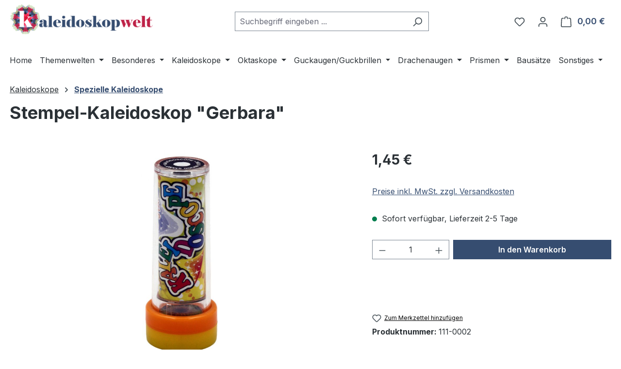

--- FILE ---
content_type: text/html; charset=UTF-8
request_url: https://www.kaleidoskopwelt.de/Stempel-Kaleidoskop-Gerbara/111-0002
body_size: 28544
content:
<!DOCTYPE html>
<html lang="de-DE"
      itemscope="itemscope"
      itemtype="https://schema.org/WebPage">


    
                            
    <head>
                                    <meta charset="utf-8">
            
                            <meta name="viewport"
                      content="width=device-width, initial-scale=1, shrink-to-fit=no">
            
                            <meta name="author"
                      content="kaleidoskopwelt">
                <meta name="robots"
                      content="index,follow">
                <meta name="revisit-after"
                      content="15 days">
                <meta name="keywords"
                      content="">
                <meta name="description"
                      content="Maße: 7.5 × 3.0 cm, Altersangabe: ab 3 Jahre">
            
                <meta property="og:type"
          content="product">
    <meta property="og:site_name"
          content="kaleidoskopwelt">
    <meta property="og:url"
          content="https://www.kaleidoskopwelt.de/Stempel-Kaleidoskop-Gerbara/111-0002">
    <meta property="og:title"
          content="Stempel-Kaleidoskop &quot;Gerbara&quot; | 111-0002">

    <meta property="og:description"
          content="Maße: 7.5 × 3.0 cm, Altersangabe: ab 3 Jahre">
    <meta property="og:image"
          content="https://www.kaleidoskopwelt.de/media/13/f6/ac/1632402784/111-0002-1.jpg?ts=1632402784">

    
            <meta property="product:price:amount"
          content="1.45">
    <meta property="product:price:currency"
          content="EUR">
    <meta property="product:product_link"
          content="https://www.kaleidoskopwelt.de/Stempel-Kaleidoskop-Gerbara/111-0002">

    <meta name="twitter:card"
          content="product">
    <meta name="twitter:site"
          content="kaleidoskopwelt">
    <meta name="twitter:title"
          content="Stempel-Kaleidoskop &quot;Gerbara&quot; | 111-0002">
    <meta name="twitter:description"
          content="Maße: 7.5 × 3.0 cm, Altersangabe: ab 3 Jahre">
    <meta name="twitter:image"
          content="https://www.kaleidoskopwelt.de/media/13/f6/ac/1632402784/111-0002-1.jpg?ts=1632402784">

                            <meta itemprop="copyrightHolder"
                      content="kaleidoskopwelt">
                <meta itemprop="copyrightYear"
                      content="">
                <meta itemprop="isFamilyFriendly"
                      content="true">
                <meta itemprop="image"
                      content="https://www.kaleidoskopwelt.de/media/7c/07/cd/1606688475/kw-logo-wide-600.png?ts=1606688475">
            
                                            <meta name="theme-color"
                      content="#fff">
                            
                                                
                    <link rel="icon" href="https://www.kaleidoskopwelt.de/media/85/01/5b/1606689731/kw-logo.png?ts=1606689731">
        
                                <link rel="apple-touch-icon"
                  href="https://www.kaleidoskopwelt.de/media/85/01/5b/1606689731/kw-logo.png?ts=1606689731">
                    
            
    
    <link rel="canonical" href="https://www.kaleidoskopwelt.de/Stempel-Kaleidoskop-Gerbara/111-0002">

                    <title itemprop="name">
                    Stempel-Kaleidoskop &quot;Gerbara&quot; | 111-0002            </title>
        
                                                                        <link rel="stylesheet"
                      href="https://www.kaleidoskopwelt.de/theme/a6ee18a024b7bc4639f4b64b4b005205/css/all.css?1762673922">
                                    
                    
    <script>
        window.features = JSON.parse('\u007B\u0022V6_5_0_0\u0022\u003Atrue,\u0022v6.5.0.0\u0022\u003Atrue,\u0022V6_6_0_0\u0022\u003Atrue,\u0022v6.6.0.0\u0022\u003Atrue,\u0022V6_7_0_0\u0022\u003Atrue,\u0022v6.7.0.0\u0022\u003Atrue,\u0022V6_8_0_0\u0022\u003Afalse,\u0022v6.8.0.0\u0022\u003Afalse,\u0022DISABLE_VUE_COMPAT\u0022\u003Atrue,\u0022disable.vue.compat\u0022\u003Atrue,\u0022ACCESSIBILITY_TWEAKS\u0022\u003Atrue,\u0022accessibility.tweaks\u0022\u003Atrue,\u0022TELEMETRY_METRICS\u0022\u003Afalse,\u0022telemetry.metrics\u0022\u003Afalse,\u0022FLOW_EXECUTION_AFTER_BUSINESS_PROCESS\u0022\u003Afalse,\u0022flow.execution.after.business.process\u0022\u003Afalse,\u0022PERFORMANCE_TWEAKS\u0022\u003Afalse,\u0022performance.tweaks\u0022\u003Afalse,\u0022CACHE_CONTEXT_HASH_RULES_OPTIMIZATION\u0022\u003Afalse,\u0022cache.context.hash.rules.optimization\u0022\u003Afalse,\u0022DEFERRED_CART_ERRORS\u0022\u003Afalse,\u0022deferred.cart.errors\u0022\u003Afalse,\u0022PRODUCT_ANALYTICS\u0022\u003Afalse,\u0022product.analytics\u0022\u003Afalse\u007D');
    </script>
        
                                                
                

    <!-- Shopware Analytics -->
    <script>
        window.shopwareAnalytics = {
            trackingId: 'c1a77fa43d286c95110f7a2c83cb356c',
            merchantConsent: true,
            debug: false,
            storefrontController: 'Product',
            storefrontAction: 'index',
            storefrontRoute: 'frontend.detail.page',
            storefrontCmsPageType:  'product_detail' ,
        };
    </script>
    <!-- End Shopware Analytics -->
        
                            
            <script type="text/javascript" id="recaptcha-script"
                                data-src='https://www.google.com/recaptcha/api.js?render=6LfIrFcaAAAAAHdNBGj7QjvV8xjG7gJZ4EQp0w1N'
                defer></script>
        <script>
                                        window.googleReCaptchaV3Active = true;
                    </script>
            
                
                                    <script>
                    window.useDefaultCookieConsent = true;
                </script>
                    
                                    <script>
                window.activeNavigationId = 'f3d034f04496477384f4a7b277f28126';
                window.activeRoute = 'frontend.detail.page';
                window.activeRouteParameters = '\u007B\u0022_httpCache\u0022\u003Atrue,\u0022productId\u0022\u003A\u0022831104f401dd4889ba5979b6fed765de\u0022\u007D';
                window.router = {
                    'frontend.cart.offcanvas': '/checkout/offcanvas',
                    'frontend.cookie.offcanvas': '/cookie/offcanvas',
                    'frontend.cookie.groups': '/cookie/groups',
                    'frontend.checkout.finish.page': '/checkout/finish',
                    'frontend.checkout.info': '/widgets/checkout/info',
                    'frontend.menu.offcanvas': '/widgets/menu/offcanvas',
                    'frontend.cms.page': '/widgets/cms',
                    'frontend.cms.navigation.page': '/widgets/cms/navigation',
                    'frontend.country.country-data': '/country/country-state-data',
                    'frontend.app-system.generate-token': '/app-system/Placeholder/generate-token',
                    'frontend.gateway.context': '/gateway/context',
                    'frontend.cookie.consent.offcanvas': '/cookie/consent-offcanvas',
                    'frontend.account.login.page': '/account/login',
                    };
                window.salesChannelId = 'de3534242d29498fae63952182ae3cd1';
            </script>
        

    <script>
        window.router['frontend.shopware_analytics.customer.data'] = '/storefront/script/shopware-analytics-customer'
    </script>

                                <script>
                
                window.breakpoints = JSON.parse('\u007B\u0022xs\u0022\u003A0,\u0022sm\u0022\u003A576,\u0022md\u0022\u003A768,\u0022lg\u0022\u003A992,\u0022xl\u0022\u003A1200,\u0022xxl\u0022\u003A1400\u007D');
            </script>
        
                                    <script>
                    window.customerLoggedInState = 0;

                    window.wishlistEnabled = 1;
                </script>
                    
                    <script src="https://www.kaleidoskopwelt.de/bundles/netzpnotifications6/jquery-3.5.1.slim.min.js?1762673931"></script>

                        
    <script>
        window.validationMessages = JSON.parse('\u007B\u0022required\u0022\u003A\u0022Die\u0020Eingabe\u0020darf\u0020nicht\u0020leer\u0020sein.\u0022,\u0022email\u0022\u003A\u0022Ung\\u00fcltige\u0020E\u002DMail\u002DAdresse.\u0020Die\u0020E\u002DMail\u0020ben\\u00f6tigt\u0020das\u0020Format\u0020\\\u0022nutzer\u0040beispiel.de\\\u0022.\u0022,\u0022confirmation\u0022\u003A\u0022Ihre\u0020Eingaben\u0020sind\u0020nicht\u0020identisch.\u0022,\u0022minLength\u0022\u003A\u0022Die\u0020Eingabe\u0020ist\u0020zu\u0020kurz.\u0022,\u0022grecaptcha\u0022\u003A\u0022Bitte\u0020akzeptieren\u0020Sie\u0020die\u0020technisch\u0020erforderlichen\u0020Cookies,\u0020um\u0020die\u0020reCAPTCHA\u002D\\u00dcberpr\\u00fcfung\u0020zu\u0020erm\\u00f6glichen.\u0022\u007D');
    </script>
        
        
                                                        <script>
                        window.themeJsPublicPath = 'https://www.kaleidoskopwelt.de/theme/a6ee18a024b7bc4639f4b64b4b005205/js/';
                    </script>
                                            <script type="text/javascript" src="https://www.kaleidoskopwelt.de/theme/a6ee18a024b7bc4639f4b64b4b005205/js/storefront/storefront.js?1762673922" defer></script>
                                            <script type="text/javascript" src="https://www.kaleidoskopwelt.de/theme/a6ee18a024b7bc4639f4b64b4b005205/js/swag-pay-pal/swag-pay-pal.js?1762673922" defer></script>
                                            <script type="text/javascript" src="https://www.kaleidoskopwelt.de/theme/a6ee18a024b7bc4639f4b64b4b005205/js/pickware-dhl/pickware-dhl.js?1762673922" defer></script>
                                            <script type="text/javascript" src="https://www.kaleidoskopwelt.de/theme/a6ee18a024b7bc4639f4b64b4b005205/js/pickware-shipping-bundle/pickware-shipping-bundle.js?1762673922" defer></script>
                                            <script type="text/javascript" src="https://www.kaleidoskopwelt.de/theme/a6ee18a024b7bc4639f4b64b4b005205/js/swag-amazon-pay/swag-amazon-pay.js?1762673922" defer></script>
                                            <script type="text/javascript" src="https://www.kaleidoskopwelt.de/theme/a6ee18a024b7bc4639f4b64b4b005205/js/netzp-notifications6/netzp-notifications6.js?1762673922" defer></script>
                                            <script type="text/javascript" src="https://www.kaleidoskopwelt.de/theme/a6ee18a024b7bc4639f4b64b4b005205/js/tanmar-ng-google-ads-tracking/tanmar-ng-google-ads-tracking.js?1762673922" defer></script>
                                            <script type="text/javascript" src="https://www.kaleidoskopwelt.de/theme/a6ee18a024b7bc4639f4b64b4b005205/js/swag-analytics/swag-analytics.js?1762673922" defer></script>
                                                        

    
    

    
        
        
        
        
    
        
                            

                                
    <script>
        window.mollie_javascript_use_shopware = '0'
    </script>

            <script type="text/javascript" src="https://www.kaleidoskopwelt.de/bundles/molliepayments/mollie-payments.js?1762673932" defer></script>
    

    </head>

        <body class="is-ctl-product is-act-index is-active-route-frontend-detail-page is-tanmar-google-ads ">

            
                
    
    
            <div id="page-top" class="skip-to-content bg-primary-subtle text-primary-emphasis overflow-hidden" tabindex="-1">
            <div class="container skip-to-content-container d-flex justify-content-center visually-hidden-focusable">
                                                                                        <a href="#content-main" class="skip-to-content-link d-inline-flex text-decoration-underline m-1 p-2 fw-bold gap-2">
                                Zum Hauptinhalt springen
                            </a>
                                            
                                                                        <a href="#header-main-search-input" class="skip-to-content-link d-inline-flex text-decoration-underline m-1 p-2 fw-bold gap-2 d-none d-sm-block">
                                Zur Suche springen
                            </a>
                                            
                                                                        <a href="#main-navigation-menu" class="skip-to-content-link d-inline-flex text-decoration-underline m-1 p-2 fw-bold gap-2 d-none d-lg-block">
                                Zur Hauptnavigation springen
                            </a>
                                                                        </div>
        </div>
        
                                                    <script>
                    window.dataLayer = window.dataLayer || [];
                    function gtag() {
                        dataLayer.push(arguments);
                    }
                    window._tmGoogleAdsFns = [];

                    
                        window._tmGoogleAdsConfig = {
                            cookieConsentTool: 'sw',
                        };

                        window._tmOnGoogleAdsAllow = function () {
                            var script = document.createElement('script');
                            script.type = 'text/javascript';
                            script.src = 'https://www.googletagmanager.com/gtag/js?id=AW-471129486';
                            script.async = true;
                            document.getElementsByTagName("head")[0].appendChild(script);

                            gtag('js', new Date());

                                                                                                gtag('config', 'AW-471129486');
                                                                                            
                            gtag("consent", "update", {
                                ad_personalization: "granted",
                                ad_storage: "granted",
                                ad_user_data: "granted",
                            });

                            for (var i in window._tmGoogleAdsFns) {
                                if (typeof window._tmGoogleAdsFns[i] === "function") {
                                    window._tmGoogleAdsFns[i]();
                                }
                            }
                        };
                </script>
                                        
                            <script>
        window._tmGoogleAdsFns.push(function () {
            gtag('event', 'view_item', {"send_to":"471129486","value":1.45,"items":[{"id":"111-0002","google_business_vertical":"retail"}]});
        });
    </script>
                                        <noscript class="noscript-main">
                
    <div role="alert"
         aria-live="polite"
         class="alert alert-info d-flex align-items-center">

                                                                        
                                                    <span class="icon icon-info" aria-hidden="true">
                                        <svg xmlns="http://www.w3.org/2000/svg" xmlns:xlink="http://www.w3.org/1999/xlink" width="24" height="24" viewBox="0 0 24 24"><defs><path d="M12 7c.5523 0 1 .4477 1 1s-.4477 1-1 1-1-.4477-1-1 .4477-1 1-1zm1 9c0 .5523-.4477 1-1 1s-1-.4477-1-1v-5c0-.5523.4477-1 1-1s1 .4477 1 1v5zm11-4c0 6.6274-5.3726 12-12 12S0 18.6274 0 12 5.3726 0 12 0s12 5.3726 12 12zM12 2C6.4772 2 2 6.4772 2 12s4.4772 10 10 10 10-4.4772 10-10S17.5228 2 12 2z" id="icons-default-info" /></defs><use xlink:href="#icons-default-info" fill="#758CA3" fill-rule="evenodd" /></svg>
                    </span>                                                    
                                    
                    <div class="alert-content-container">
                                                    
                                                            Um unseren Shop in vollem Umfang nutzen zu können, empfehlen wir Ihnen Javascript in Ihrem Browser zu aktivieren.
                                    
                                                                </div>
            </div>
            </noscript>
        
                                
    
        <header class="header-main">
                            <div class="container">
                                    <div class="top-bar d-none d-lg-block">
        
                        </div>
    
            <div class="row align-items-center header-row">
                            <div class="col-12 col-lg-auto header-logo-col pb-sm-2 my-3 m-lg-0">
                        <div class="header-logo-main text-center">
                    <a class="header-logo-main-link"
               href="/"
               title="Zur Startseite gehen">
                                    <picture class="header-logo-picture d-block m-auto">
                                                                            
                                                                            
                                                                                    <img src="https://www.kaleidoskopwelt.de/media/7c/07/cd/1606688475/kw-logo-wide-600.png?ts=1606688475"
                                     alt="Zur Startseite gehen"
                                     class="img-fluid header-logo-main-img">
                                                                        </picture>
                            </a>
            </div>
                </div>
            
                            <div class="col-12 order-2 col-sm order-sm-1 header-search-col">
                    <div class="row">
                        <div class="col-sm-auto d-none d-sm-block d-lg-none">
                                                            <div class="nav-main-toggle">
                                                                            <button
                                            class="btn nav-main-toggle-btn header-actions-btn"
                                            type="button"
                                            data-off-canvas-menu="true"
                                            aria-label="Menü"
                                        >
                                                                                            <span class="icon icon-stack" aria-hidden="true">
                                        <svg xmlns="http://www.w3.org/2000/svg" xmlns:xlink="http://www.w3.org/1999/xlink" width="24" height="24" viewBox="0 0 24 24"><defs><path d="M3 13c-.5523 0-1-.4477-1-1s.4477-1 1-1h18c.5523 0 1 .4477 1 1s-.4477 1-1 1H3zm0-7c-.5523 0-1-.4477-1-1s.4477-1 1-1h18c.5523 0 1 .4477 1 1s-.4477 1-1 1H3zm0 14c-.5523 0-1-.4477-1-1s.4477-1 1-1h18c.5523 0 1 .4477 1 1s-.4477 1-1 1H3z" id="icons-default-stack" /></defs><use xlink:href="#icons-default-stack" fill="#758CA3" fill-rule="evenodd" /></svg>
                    </span>                                                                                    </button>
                                                                    </div>
                                                    </div>
                        <div class="col">
                            
    <div class="collapse"
         id="searchCollapse">
        <div class="header-search my-2 m-sm-auto">
                            <form action="/search"
                      method="get"
                      data-search-widget="true"
                      data-search-widget-options="{&quot;searchWidgetMinChars&quot;:2}"
                      data-url="/suggest?search="
                      class="header-search-form js-search-form">
                                            <div class="input-group">
                                                            <input
                                    type="search"
                                    id="header-main-search-input"
                                    name="search"
                                    class="form-control header-search-input"
                                    autocomplete="off"
                                    autocapitalize="off"
                                    placeholder="Suchbegriff eingeben ..."
                                    aria-label="Suchbegriff eingeben ..."
                                    role="combobox"
                                    aria-autocomplete="list"
                                    aria-controls="search-suggest-listbox"
                                    aria-expanded="false"
                                    aria-describedby="search-suggest-result-info"
                                    value="">
                            
                                                            <button type="submit"
                                        class="btn header-search-btn"
                                        aria-label="Suchen">
                                    <span class="header-search-icon">
                                        <span class="icon icon-search" aria-hidden="true">
                                        <svg xmlns="http://www.w3.org/2000/svg" xmlns:xlink="http://www.w3.org/1999/xlink" width="24" height="24" viewBox="0 0 24 24"><defs><path d="M10.0944 16.3199 4.707 21.707c-.3905.3905-1.0237.3905-1.4142 0-.3905-.3905-.3905-1.0237 0-1.4142L8.68 14.9056C7.6271 13.551 7 11.8487 7 10c0-4.4183 3.5817-8 8-8s8 3.5817 8 8-3.5817 8-8 8c-1.8487 0-3.551-.627-4.9056-1.6801zM15 16c3.3137 0 6-2.6863 6-6s-2.6863-6-6-6-6 2.6863-6 6 2.6863 6 6 6z" id="icons-default-search" /></defs><use xlink:href="#icons-default-search" fill="#758CA3" fill-rule="evenodd" /></svg>
                    </span>                                    </span>
                                </button>
                            
                                                            <button class="btn header-close-btn js-search-close-btn d-none"
                                        type="button"
                                        aria-label="Die Dropdown-Suche schließen">
                                    <span class="header-close-icon">
                                        <span class="icon icon-x" aria-hidden="true">
                                        <svg xmlns="http://www.w3.org/2000/svg" xmlns:xlink="http://www.w3.org/1999/xlink" width="24" height="24" viewBox="0 0 24 24"><defs><path d="m10.5858 12-7.293-7.2929c-.3904-.3905-.3904-1.0237 0-1.4142.3906-.3905 1.0238-.3905 1.4143 0L12 10.5858l7.2929-7.293c.3905-.3904 1.0237-.3904 1.4142 0 .3905.3906.3905 1.0238 0 1.4143L13.4142 12l7.293 7.2929c.3904.3905.3904 1.0237 0 1.4142-.3906.3905-1.0238.3905-1.4143 0L12 13.4142l-7.2929 7.293c-.3905.3904-1.0237.3904-1.4142 0-.3905-.3906-.3905-1.0238 0-1.4143L10.5858 12z" id="icons-default-x" /></defs><use xlink:href="#icons-default-x" fill="#758CA3" fill-rule="evenodd" /></svg>
                    </span>                                    </span>
                                </button>
                                                    </div>
                                    </form>
                    </div>
    </div>
                        </div>
                    </div>
                </div>
            
                            <div class="col-12 order-1 col-sm-auto order-sm-2 header-actions-col">
                    <div class="row g-0">
                                                    <div class="col d-sm-none">
                                <div class="menu-button">
                                                                            <button
                                            class="btn nav-main-toggle-btn header-actions-btn"
                                            type="button"
                                            data-off-canvas-menu="true"
                                            aria-label="Menü"
                                        >
                                                                                            <span class="icon icon-stack" aria-hidden="true">
                                        <svg xmlns="http://www.w3.org/2000/svg" xmlns:xlink="http://www.w3.org/1999/xlink" width="24" height="24" viewBox="0 0 24 24"><use xlink:href="#icons-default-stack" fill="#758CA3" fill-rule="evenodd" /></svg>
                    </span>                                                                                    </button>
                                                                    </div>
                            </div>
                        
                                                    <div class="col-auto d-sm-none">
                                <div class="search-toggle">
                                    <button class="btn header-actions-btn search-toggle-btn js-search-toggle-btn collapsed"
                                            type="button"
                                            data-bs-toggle="collapse"
                                            data-bs-target="#searchCollapse"
                                            aria-expanded="false"
                                            aria-controls="searchCollapse"
                                            aria-label="Suchen">
                                        <span class="icon icon-search" aria-hidden="true">
                                        <svg xmlns="http://www.w3.org/2000/svg" xmlns:xlink="http://www.w3.org/1999/xlink" width="24" height="24" viewBox="0 0 24 24"><use xlink:href="#icons-default-search" fill="#758CA3" fill-rule="evenodd" /></svg>
                    </span>                                    </button>
                                </div>
                            </div>
                        
                                                                                    <div class="col-auto">
                                    <div class="header-wishlist">
                                        <a class="btn header-wishlist-btn header-actions-btn"
                                           href="/wishlist"
                                           title="Merkzettel"
                                           aria-labelledby="wishlist-basket-live-area"
                                        >
                                                
            <span class="header-wishlist-icon">
            <span class="icon icon-heart" aria-hidden="true">
                                        <svg xmlns="http://www.w3.org/2000/svg" xmlns:xlink="http://www.w3.org/1999/xlink" width="24" height="24" viewBox="0 0 24 24"><defs><path d="M20.0139 12.2998c1.8224-1.8224 1.8224-4.7772 0-6.5996-1.8225-1.8225-4.7772-1.8225-6.5997 0L12 7.1144l-1.4142-1.4142c-1.8225-1.8225-4.7772-1.8225-6.5997 0-1.8224 1.8224-1.8224 4.7772 0 6.5996l7.519 7.519a.7.7 0 0 0 .9899 0l7.5189-7.519zm1.4142 1.4142-7.519 7.519c-1.0543 1.0544-2.7639 1.0544-3.8183 0L2.572 13.714c-2.6035-2.6035-2.6035-6.8245 0-9.428 2.6035-2.6035 6.8246-2.6035 9.4281 0 2.6035-2.6035 6.8246-2.6035 9.428 0 2.6036 2.6035 2.6036 6.8245 0 9.428z" id="icons-default-heart" /></defs><use xlink:href="#icons-default-heart" fill="#758CA3" fill-rule="evenodd" /></svg>
                    </span>        </span>
    
    
    
    <span class="badge bg-primary header-wishlist-badge"
          id="wishlist-basket"
          data-wishlist-storage="true"
          data-wishlist-storage-options="{&quot;listPath&quot;:&quot;\/wishlist\/list&quot;,&quot;mergePath&quot;:&quot;\/wishlist\/merge&quot;,&quot;pageletPath&quot;:&quot;\/wishlist\/merge\/pagelet&quot;}"
          data-wishlist-widget="true"
          data-wishlist-widget-options="{&quot;showCounter&quot;:true}"
          aria-labelledby="wishlist-basket-live-area"
    ></span>

    <span class="visually-hidden"
          id="wishlist-basket-live-area"
          data-wishlist-live-area-text="Du hast %counter% Produkte auf dem Merkzettel"
          aria-live="polite"
    ></span>
                                        </a>
                                    </div>
                                </div>
                                                    
                                                    <div class="col-auto">
                                <div class="account-menu">
                                        <div class="dropdown">
                    <button class="btn account-menu-btn header-actions-btn"
                    type="button"
                    id="accountWidget"
                    data-account-menu="true"
                    data-bs-toggle="dropdown"
                    aria-haspopup="true"
                    aria-expanded="false"
                    aria-label="Ihr Konto"
                    title="Ihr Konto">
                <span class="icon icon-avatar" aria-hidden="true">
                                        <svg xmlns="http://www.w3.org/2000/svg" xmlns:xlink="http://www.w3.org/1999/xlink" width="24" height="24" viewBox="0 0 24 24"><defs><path d="M12 3C9.7909 3 8 4.7909 8 7c0 2.2091 1.7909 4 4 4 2.2091 0 4-1.7909 4-4 0-2.2091-1.7909-4-4-4zm0-2c3.3137 0 6 2.6863 6 6s-2.6863 6-6 6-6-2.6863-6-6 2.6863-6 6-6zM4 22.099c0 .5523-.4477 1-1 1s-1-.4477-1-1V20c0-2.7614 2.2386-5 5-5h10.0007c2.7614 0 5 2.2386 5 5v2.099c0 .5523-.4477 1-1 1s-1-.4477-1-1V20c0-1.6569-1.3431-3-3-3H7c-1.6569 0-3 1.3431-3 3v2.099z" id="icons-default-avatar" /></defs><use xlink:href="#icons-default-avatar" fill="#758CA3" fill-rule="evenodd" /></svg>
                    </span>            </button>
        
                    <div class="dropdown-menu dropdown-menu-end account-menu-dropdown js-account-menu-dropdown"
                 aria-labelledby="accountWidget">
                

        
            <div class="offcanvas-header">
                            <button class="btn btn-secondary offcanvas-close js-offcanvas-close">
                                            <span class="icon icon-x icon-sm" aria-hidden="true">
                                        <svg xmlns="http://www.w3.org/2000/svg" xmlns:xlink="http://www.w3.org/1999/xlink" width="24" height="24" viewBox="0 0 24 24"><use xlink:href="#icons-default-x" fill="#758CA3" fill-rule="evenodd" /></svg>
                    </span>                    
                                            Menü schließen
                                    </button>
                    </div>
    
            <div class="offcanvas-body">
                <div class="account-menu">
                                    <div class="dropdown-header account-menu-header">
                    Ihr Konto
                </div>
                    
                                    <div class="account-menu-login">
                                            <a href="/account/login"
                           title="Anmelden"
                           class="btn btn-primary account-menu-login-button">
                            Anmelden
                        </a>
                    
                                            <div class="account-menu-register">
                            oder
                            <a href="/account/login"
                               title="Registrieren">
                                registrieren
                            </a>
                        </div>
                                    </div>
                    
                    <div class="account-menu-links">
                    <div class="header-account-menu">
        <div class="card account-menu-inner">
                                        
                                                <nav class="list-group list-group-flush account-aside-list-group">
                        
                                                                <a href="/account"
                                   title="Übersicht"
                                   class="list-group-item list-group-item-action account-aside-item"
                                   >
                                    Übersicht
                                </a>
                            
                                                            <a href="/account/profile"
                                   title="Persönliches Profil"
                                   class="list-group-item list-group-item-action account-aside-item"
                                   >
                                    Persönliches Profil
                                </a>
                            
                                                                                                                            <a href="/account/address"
                                   title="Adressen"
                                   class="list-group-item list-group-item-action account-aside-item"
                                   >
                                    Adressen
                                </a>
                            
                                                            <a href="/account/order"
                                   title="Bestellungen"
                                   class="list-group-item list-group-item-action account-aside-item"
                                   >
                                    Bestellungen
                                </a>
                                                    

    
                    </nav>
                            
                                                </div>
    </div>
            </div>
            </div>
        </div>
                </div>
            </div>
                                </div>
                            </div>
                        
                                                    <div class="col-auto">
                                <div
                                    class="header-cart"
                                    data-off-canvas-cart="true"
                                >
                                    <a
                                        class="btn header-cart-btn header-actions-btn"
                                        href="/checkout/cart"
                                        data-cart-widget="true"
                                        title="Warenkorb"
                                        aria-labelledby="cart-widget-aria-label"
                                        aria-haspopup="true"
                                    >
                                            <span class="header-cart-icon">
        <span class="icon icon-bag" aria-hidden="true">
                                        <svg xmlns="http://www.w3.org/2000/svg" xmlns:xlink="http://www.w3.org/1999/xlink" width="24" height="24" viewBox="0 0 24 24"><defs><path d="M5.892 3c.5523 0 1 .4477 1 1s-.4477 1-1 1H3.7895a1 1 0 0 0-.9986.9475l-.7895 15c-.029.5515.3946 1.0221.9987 1.0525h17.8102c.5523 0 1-.4477.9986-1.0525l-.7895-15A1 1 0 0 0 20.0208 5H17.892c-.5523 0-1-.4477-1-1s.4477-1 1-1h2.1288c1.5956 0 2.912 1.249 2.9959 2.8423l.7894 15c.0035.0788.0035.0788.0042.1577 0 1.6569-1.3432 3-3 3H3c-.079-.0007-.079-.0007-.1577-.0041-1.6546-.0871-2.9253-1.499-2.8382-3.1536l.7895-15C.8775 4.249 2.1939 3 3.7895 3H5.892zm4 2c0 .5523-.4477 1-1 1s-1-.4477-1-1V3c0-1.6569 1.3432-3 3-3h2c1.6569 0 3 1.3431 3 3v2c0 .5523-.4477 1-1 1s-1-.4477-1-1V3c0-.5523-.4477-1-1-1h-2c-.5523 0-1 .4477-1 1v2z" id="icons-default-bag" /></defs><use xlink:href="#icons-default-bag" fill="#758CA3" fill-rule="evenodd" /></svg>
                    </span>    </span>
        <span class="header-cart-total d-none d-sm-inline-block ms-sm-2">
        0,00 €
    </span>

        <span
        class="visually-hidden"
        id="cart-widget-aria-label"
    >
        Warenkorb enthält 0 Positionen. Der Gesamtwert beträgt 0,00 €.
    </span>
                                    </a>
                                </div>
                            </div>
                                            </div>
                </div>
                    </div>
                    </div>
                    </header>
    
            <div class="nav-main">
                                <div class="container">
        
                    <nav class="navbar navbar-expand-lg main-navigation-menu"
                 id="main-navigation-menu"
                 itemscope="itemscope"
                 itemtype="https://schema.org/SiteNavigationElement"
                 data-navbar="true"
                 data-navbar-options="{&quot;pathIdList&quot;:[&quot;e71ba050cd304e53a53829f47ac58890&quot;]}"
                 aria-label="Hauptnavigation">
                <div class="collapse navbar-collapse" id="main_nav">
                    <ul class="navbar-nav main-navigation-menu-list flex-wrap">
                        
                                                                                    <li class="nav-item nav-item-e2b453ee928b407bb8f42037532e0eab">
                                    <a class="nav-link main-navigation-link home-link root nav-item-e2b453ee928b407bb8f42037532e0eab-link"
                                       href="/"
                                       itemprop="url"
                                       title="Home">
                                        <span itemprop="name" class="main-navigation-link-text">Home</span>
                                    </a>
                                </li>
                                                    
                                                                                                                                                                                                                    
                                                                                                            <li class="nav-item nav-item-263b784145884ec6b08ad5de01962159 dropdown position-static">
                                                                                            <a class="nav-link nav-item-263b784145884ec6b08ad5de01962159-link root main-navigation-link p-2 dropdown-toggle"
                                                   href="https://www.kaleidoskopwelt.de/Themenwelten/"
                                                   data-bs-toggle="dropdown"                                                                                                      itemprop="url"
                                                   title="Themenwelten"
                                                >
                                                                                                            <span itemprop="name" class="main-navigation-link-text">Themenwelten</span>
                                                                                                    </a>
                                            
                                                                                                                                                <div class="dropdown-menu w-100 p-4">
                                                                
            <div class="row">
                            <div class="col">
                    <div class="navigation-flyout-category-link">
                                                                                    <a href="https://www.kaleidoskopwelt.de/Themenwelten/"
                                   itemprop="url"
                                   title="Themenwelten">
                                                                            Zur Kategorie Themenwelten
                                                                    </a>
                                                                        </div>
                </div>
            
                            <div class="col-auto">
                    <button class="navigation-flyout-close js-close-flyout-menu btn-close" aria-label="Menü schließen">
                                                                                                                            </button>
                </div>
                    </div>
    
            <div class="row navigation-flyout-content">
                            <div class="col">
                    <div class="">
                                                        
                
    <div class="row navigation-flyout-categories is-level-0">
                                                        
                            <div class="col-3 ">
                                                                        <a class="nav-item nav-item-6f4c84f26c544bdf963fbc4b107f7a19 nav-link nav-item-6f4c84f26c544bdf963fbc4b107f7a19-link navigation-flyout-link is-level-0"
                               href="https://www.kaleidoskopwelt.de/Themenwelten/Film-Fernsehen-und-Literatur/"
                               itemprop="url"
                                                              title="Film, Fernsehen und Literatur">
                                <span itemprop="name">Film, Fernsehen und Literatur</span>
                            </a>
                                            
                                                                            
    
    <div class="navigation-flyout-categories is-level-1">
                                                        
                            <div class="">
                                                                        <a class="nav-item nav-item-4cdf6682a18540dcbbd8ee4d06147eed nav-link nav-item-4cdf6682a18540dcbbd8ee4d06147eed-link navigation-flyout-link is-level-1"
                               href="https://www.kaleidoskopwelt.de/Themenwelten/Film-Fernsehen-und-Literatur/bayala/"
                               itemprop="url"
                                                              title="bayala®">
                                <span itemprop="name">bayala®</span>
                            </a>
                                            
                                                                                </div>
                                                                    
                            <div class="navigation-flyout-col">
                                                                        <a class="nav-item nav-item-b184b28831134a9ea68c83f50797ce9b nav-link nav-item-b184b28831134a9ea68c83f50797ce9b-link navigation-flyout-link is-level-1"
                               href="https://www.kaleidoskopwelt.de/Themenwelten/Film-Fernsehen-und-Literatur/Der-kleine-Drache-Kokosnuss/"
                               itemprop="url"
                                                              title="Der kleine Drache Kokosnuss">
                                <span itemprop="name">Der kleine Drache Kokosnuss</span>
                            </a>
                                            
                                                                                </div>
                                                                    
                            <div class="navigation-flyout-col">
                                                                        <a class="nav-item nav-item-d2ab9ac70b974303b9803ecb53da40f5 nav-link nav-item-d2ab9ac70b974303b9803ecb53da40f5-link navigation-flyout-link is-level-1"
                               href="https://www.kaleidoskopwelt.de/Themenwelten/Film-Fernsehen-und-Literatur/Die-kleine-Raupe-Nimmersatt/"
                               itemprop="url"
                                                              title="Die kleine Raupe Nimmersatt">
                                <span itemprop="name">Die kleine Raupe Nimmersatt</span>
                            </a>
                                            
                                                                                </div>
                                                                    
                            <div class="">
                                                                        <a class="nav-item nav-item-7c4f4583623743a4a454b5386661e11f nav-link nav-item-7c4f4583623743a4a454b5386661e11f-link navigation-flyout-link is-level-1"
                               href="https://www.kaleidoskopwelt.de/Themenwelten/Film-Fernsehen-und-Literatur/Der-kleine-Prinz/"
                               itemprop="url"
                                                              title="Der kleine Prinz">
                                <span itemprop="name">Der kleine Prinz</span>
                            </a>
                                            
                                                                                </div>
                                                                    
                            <div class="navigation-flyout-col">
                                                                        <a class="nav-item nav-item-5a232c76cc214544b3f402962183d282 nav-link nav-item-5a232c76cc214544b3f402962183d282-link navigation-flyout-link is-level-1"
                               href="https://www.kaleidoskopwelt.de/Themenwelten/Film-Fernsehen-und-Literatur/Die-Maus/"
                               itemprop="url"
                                                              title="Die Maus">
                                <span itemprop="name">Die Maus</span>
                            </a>
                                            
                                                                                </div>
                                                                    
                            <div class="navigation-flyout-col">
                                                                        <a class="nav-item nav-item-d3987af5f98d4221afe2e5fac03e87c8 nav-link nav-item-d3987af5f98d4221afe2e5fac03e87c8-link navigation-flyout-link is-level-1"
                               href="https://www.kaleidoskopwelt.de/Themenwelten/Film-Fernsehen-und-Literatur/Die-Biene-Maja/"
                               itemprop="url"
                                                              title="Die Biene Maja">
                                <span itemprop="name">Die Biene Maja</span>
                            </a>
                                            
                                                                                </div>
                                                                    
                            <div class="navigation-flyout-col">
                                                                        <a class="nav-item nav-item-698012db3e1743bbb1fa98063dce24ab nav-link nav-item-698012db3e1743bbb1fa98063dce24ab-link navigation-flyout-link is-level-1"
                               href="https://www.kaleidoskopwelt.de/Themenwelten/Film-Fernsehen-und-Literatur/Die-Olchis/"
                               itemprop="url"
                                                              title="Die Olchis">
                                <span itemprop="name">Die Olchis</span>
                            </a>
                                            
                                                                                </div>
                                                                    
                            <div class="">
                                                                        <a class="nav-item nav-item-07ece27dff3b40ffbbdd5d2a8b274d97 nav-link nav-item-07ece27dff3b40ffbbdd5d2a8b274d97-link navigation-flyout-link is-level-1"
                               href="https://www.kaleidoskopwelt.de/Themenwelten/Film-Fernsehen-und-Literatur/Star-Wars/"
                               itemprop="url"
                                                              title="Star Wars™">
                                <span itemprop="name">Star Wars™</span>
                            </a>
                                            
                                                                                </div>
                        </div>
                                                            </div>
                                                                    
                            <div class="col-3 navigation-flyout-col">
                                                                        <a class="nav-item nav-item-0808f5922f404e229c8ac39d53989e48 nav-link nav-item-0808f5922f404e229c8ac39d53989e48-link navigation-flyout-link is-level-0"
                               href="https://www.kaleidoskopwelt.de/Themenwelten/Kuenstler-innen-Motive/"
                               itemprop="url"
                                                              title="Künstler*innen Motive">
                                <span itemprop="name">Künstler*innen Motive</span>
                            </a>
                                            
                                                                            
    
    <div class="navigation-flyout-categories is-level-1">
                                                        
                            <div class="">
                                                                        <a class="nav-item nav-item-7c8bce643100444ca2af14ede6ee5499 nav-link nav-item-7c8bce643100444ca2af14ede6ee5499-link navigation-flyout-link is-level-1"
                               href="https://www.kaleidoskopwelt.de/Themenwelten/Kuenstler-innen-Motive/Vincent-van-Gogh/"
                               itemprop="url"
                                                              title="Vincent van Gogh">
                                <span itemprop="name">Vincent van Gogh</span>
                            </a>
                                            
                                                                                </div>
                                                                    
                            <div class="navigation-flyout-col">
                                                                        <a class="nav-item nav-item-e6ea2122f92e42ef930e1d29cee995a6 nav-link nav-item-e6ea2122f92e42ef930e1d29cee995a6-link navigation-flyout-link is-level-1"
                               href="https://www.kaleidoskopwelt.de/Themenwelten/Kuenstler-innen-Motive/Gustav-Klimt/"
                               itemprop="url"
                                                              title="Gustav Klimt">
                                <span itemprop="name">Gustav Klimt</span>
                            </a>
                                            
                                                                                </div>
                                                                    
                            <div class="navigation-flyout-col">
                                                                        <a class="nav-item nav-item-4b4be42aa8174abf9be7513508041b17 nav-link nav-item-4b4be42aa8174abf9be7513508041b17-link navigation-flyout-link is-level-1"
                               href="https://www.kaleidoskopwelt.de/Themenwelten/Kuenstler-innen-Motive/Claude-Monet/"
                               itemprop="url"
                                                              title="Claude Monet">
                                <span itemprop="name">Claude Monet</span>
                            </a>
                                            
                                                                                </div>
                                                                    
                            <div class="">
                                                                        <a class="nav-item nav-item-12b366ceb57d43c59848ca29e0fe1aa4 nav-link nav-item-12b366ceb57d43c59848ca29e0fe1aa4-link navigation-flyout-link is-level-1"
                               href="https://www.kaleidoskopwelt.de/Themenwelten/Kuenstler-innen-Motive/James-Rizzi/"
                               itemprop="url"
                                                              title="James Rizzi">
                                <span itemprop="name">James Rizzi</span>
                            </a>
                                            
                                                                                </div>
                                                                    
                            <div class="navigation-flyout-col">
                                                                        <a class="nav-item nav-item-7b036096f1124c6f88ce5ea9bef8441c nav-link nav-item-7b036096f1124c6f88ce5ea9bef8441c-link navigation-flyout-link is-level-1"
                               href="https://www.kaleidoskopwelt.de/Themenwelten/Kuenstler-innen-Motive/Henri-de-Toulouse-Lautrec/"
                               itemprop="url"
                                                              title="Henri de Toulouse-Lautrec">
                                <span itemprop="name">Henri de Toulouse-Lautrec</span>
                            </a>
                                            
                                                                                </div>
                                                                    
                            <div class="navigation-flyout-col">
                                                                        <a class="nav-item nav-item-9ca23de2bf684839907c2f63708edd56 nav-link nav-item-9ca23de2bf684839907c2f63708edd56-link navigation-flyout-link is-level-1"
                               href="https://www.kaleidoskopwelt.de/Themenwelten/Kuenstler-innen-Motive/Rosina-Wachtmeister/"
                               itemprop="url"
                                                              title="Rosina Wachtmeister">
                                <span itemprop="name">Rosina Wachtmeister</span>
                            </a>
                                            
                                                                                </div>
                                                                    
                            <div class="navigation-flyout-col">
                                                                        <a class="nav-item nav-item-fbe3500f43be4435863b21768863390d nav-link nav-item-fbe3500f43be4435863b21768863390d-link navigation-flyout-link is-level-1"
                               href="https://www.kaleidoskopwelt.de/Themenwelten/Kuenstler-innen-Motive/Sonstige/"
                               itemprop="url"
                                                              title="Sonstige">
                                <span itemprop="name">Sonstige</span>
                            </a>
                                            
                                                                                </div>
                        </div>
                                                            </div>
                                                                    
                            <div class="col-3 navigation-flyout-col">
                                                                        <a class="nav-item nav-item-bedfb72bb83444ddb366da1f18dc0bd5 nav-link nav-item-bedfb72bb83444ddb366da1f18dc0bd5-link navigation-flyout-link is-level-0"
                               href="https://www.kaleidoskopwelt.de/Themenwelten/Saisonales/"
                               itemprop="url"
                                                              title="Saisonales">
                                <span itemprop="name">Saisonales</span>
                            </a>
                                            
                                                                            
    
    <div class="navigation-flyout-categories is-level-1">
                                                        
                            <div class="">
                                                                        <a class="nav-item nav-item-641db723a66542c4b96fe7d76d5b0e9e nav-link nav-item-641db723a66542c4b96fe7d76d5b0e9e-link navigation-flyout-link is-level-1"
                               href="https://www.kaleidoskopwelt.de/Themenwelten/Saisonales/Fruehlingsmotive/"
                               itemprop="url"
                                                              title="Frühlingsmotive">
                                <span itemprop="name">Frühlingsmotive</span>
                            </a>
                                            
                                                                                </div>
                                                                    
                            <div class="navigation-flyout-col">
                                                                        <a class="nav-item nav-item-7b28b550704747f4afbcee52463e6dfe nav-link nav-item-7b28b550704747f4afbcee52463e6dfe-link navigation-flyout-link is-level-1"
                               href="https://www.kaleidoskopwelt.de/Themenwelten/Saisonales/Sommerliches/"
                               itemprop="url"
                                                              title="Sommerliches">
                                <span itemprop="name">Sommerliches</span>
                            </a>
                                            
                                                                                </div>
                                                                    
                            <div class="navigation-flyout-col">
                                                                        <a class="nav-item nav-item-b085f27433974077b9e8b1632a3f6f44 nav-link nav-item-b085f27433974077b9e8b1632a3f6f44-link navigation-flyout-link is-level-1"
                               href="https://www.kaleidoskopwelt.de/Themenwelten/Saisonales/Herbstmotive/"
                               itemprop="url"
                                                              title="Herbstmotive">
                                <span itemprop="name">Herbstmotive</span>
                            </a>
                                            
                                                                                </div>
                                                                    
                            <div class="">
                                                                        <a class="nav-item nav-item-23ea0cbd4537493380a2d99fe1f16223 nav-link nav-item-23ea0cbd4537493380a2d99fe1f16223-link navigation-flyout-link is-level-1"
                               href="https://www.kaleidoskopwelt.de/Themenwelten/Saisonales/Winterliches/"
                               itemprop="url"
                                                              title="Winterliches">
                                <span itemprop="name">Winterliches</span>
                            </a>
                                            
                                                                                </div>
                                                                    
                            <div class="navigation-flyout-col">
                                                                        <a class="nav-item nav-item-dff1e6cf0fec42b4a35bda7eb2c26645 nav-link nav-item-dff1e6cf0fec42b4a35bda7eb2c26645-link navigation-flyout-link is-level-1"
                               href="https://www.kaleidoskopwelt.de/Themenwelten/Saisonales/Nikolaus-und-Weihnachten/"
                               itemprop="url"
                                                              title="Nikolaus und Weihnachten">
                                <span itemprop="name">Nikolaus und Weihnachten</span>
                            </a>
                                            
                                                                                </div>
                        </div>
                                                            </div>
                                                                    
                            <div class="col-3 ">
                                                                        <a class="nav-item nav-item-2f4d4ccdad314422bd52e017e80b0af3 nav-link nav-item-2f4d4ccdad314422bd52e017e80b0af3-link navigation-flyout-link is-level-0"
                               href="https://www.kaleidoskopwelt.de/Themenwelten/Tiermotive/"
                               itemprop="url"
                                                              title="Tiermotive">
                                <span itemprop="name">Tiermotive</span>
                            </a>
                                            
                                                                            
    
    <div class="navigation-flyout-categories is-level-1">
                                                        
                            <div class="">
                                                                        <a class="nav-item nav-item-fc1d0579a6dd4fbbb7bbf99430fdfb28 nav-link nav-item-fc1d0579a6dd4fbbb7bbf99430fdfb28-link navigation-flyout-link is-level-1"
                               href="https://www.kaleidoskopwelt.de/Themenwelten/Tiermotive/Dinosaurier/"
                               itemprop="url"
                                                              title="Dinosaurier">
                                <span itemprop="name">Dinosaurier</span>
                            </a>
                                            
                                                                                </div>
                                                                    
                            <div class="navigation-flyout-col">
                                                                        <a class="nav-item nav-item-7b3e93bda4124086aea606668bc0081c nav-link nav-item-7b3e93bda4124086aea606668bc0081c-link navigation-flyout-link is-level-1"
                               href="https://www.kaleidoskopwelt.de/Themenwelten/Tiermotive/Katzen/"
                               itemprop="url"
                                                              title="Katzen">
                                <span itemprop="name">Katzen</span>
                            </a>
                                            
                                                                                </div>
                                                                    
                            <div class="navigation-flyout-col">
                                                                        <a class="nav-item nav-item-62b2d07e56c748459f9c3e88ae9a28c5 nav-link nav-item-62b2d07e56c748459f9c3e88ae9a28c5-link navigation-flyout-link is-level-1"
                               href="https://www.kaleidoskopwelt.de/Themenwelten/Tiermotive/Meeresbewohner/"
                               itemprop="url"
                                                              title="Meeresbewohner">
                                <span itemprop="name">Meeresbewohner</span>
                            </a>
                                            
                                                                                </div>
                                                                    
                            <div class="">
                                                                        <a class="nav-item nav-item-ad6fd3138bfa460ca9a125dc7f3bb380 nav-link nav-item-ad6fd3138bfa460ca9a125dc7f3bb380-link navigation-flyout-link is-level-1"
                               href="https://www.kaleidoskopwelt.de/Themenwelten/Tiermotive/Schmetterlinge/"
                               itemprop="url"
                                                              title="Schmetterlinge">
                                <span itemprop="name">Schmetterlinge</span>
                            </a>
                                            
                                                                                </div>
                                                                    
                            <div class="navigation-flyout-col">
                                                                        <a class="nav-item nav-item-194f0e913b274fe98f549bedf9d15ccf nav-link nav-item-194f0e913b274fe98f549bedf9d15ccf-link navigation-flyout-link is-level-1"
                               href="https://www.kaleidoskopwelt.de/Themenwelten/Tiermotive/Alle/"
                               itemprop="url"
                                                              title="Alle">
                                <span itemprop="name">Alle</span>
                            </a>
                                            
                                                                                </div>
                        </div>
                                                            </div>
                                                                    
                            <div class="col-3 navigation-flyout-col">
                                                                        <a class="nav-item nav-item-a9f9738281554cd687eb11f76fcd10e2 nav-link nav-item-a9f9738281554cd687eb11f76fcd10e2-link navigation-flyout-link is-level-0"
                               href="https://www.kaleidoskopwelt.de/Themenwelten/Sonstiges/"
                               itemprop="url"
                                                              title="Sonstiges">
                                <span itemprop="name">Sonstiges</span>
                            </a>
                                            
                                                                            
    
    <div class="navigation-flyout-categories is-level-1">
                                                        
                            <div class="">
                                                                        <a class="nav-item nav-item-40ecb4d76f4b49a6808e60d0f4294dab nav-link nav-item-40ecb4d76f4b49a6808e60d0f4294dab-link navigation-flyout-link is-level-1"
                               href="https://www.kaleidoskopwelt.de/Themenwelten/Sonstiges/Drehen-und-Spielen/"
                               itemprop="url"
                                                              title="Drehen und Spielen">
                                <span itemprop="name">Drehen und Spielen</span>
                            </a>
                                            
                                                                                </div>
                                                                    
                            <div class="navigation-flyout-col">
                                                                        <a class="nav-item nav-item-cdac5383206943138b296d599cc5419f nav-link nav-item-cdac5383206943138b296d599cc5419f-link navigation-flyout-link is-level-1"
                               href="https://www.kaleidoskopwelt.de/Themenwelten/Sonstiges/Fuer-die-ganz-Kleinen/"
                               itemprop="url"
                                                              title="Für die ganz Kleinen">
                                <span itemprop="name">Für die ganz Kleinen</span>
                            </a>
                                            
                                                                                </div>
                                                                    
                            <div class="navigation-flyout-col">
                                                                        <a class="nav-item nav-item-4552800ba1cb44749e713cba77251eb7 nav-link nav-item-4552800ba1cb44749e713cba77251eb7-link navigation-flyout-link is-level-1"
                               href="https://www.kaleidoskopwelt.de/Themenwelten/Sonstiges/Made-in-Germany/"
                               itemprop="url"
                                                              title="Made in Germany">
                                <span itemprop="name">Made in Germany</span>
                            </a>
                                            
                                                                                </div>
                                                                    
                            <div class="">
                                                                        <a class="nav-item nav-item-2d7d2bde035c4ef6a976a66b081dfd85 nav-link nav-item-2d7d2bde035c4ef6a976a66b081dfd85-link navigation-flyout-link is-level-1"
                               href="https://www.kaleidoskopwelt.de/Themenwelten/Sonstiges/Prinzessinnen-und-Ritter/"
                               itemprop="url"
                                                              title="Prinzessinnen und Ritter">
                                <span itemprop="name">Prinzessinnen und Ritter</span>
                            </a>
                                            
                                                                                </div>
                                                                    
                            <div class="navigation-flyout-col">
                                                                        <a class="nav-item nav-item-ec4f105797084fe1ad2f2fbbe4545339 nav-link nav-item-ec4f105797084fe1ad2f2fbbe4545339-link navigation-flyout-link is-level-1"
                               href="https://www.kaleidoskopwelt.de/Themenwelten/Sonstiges/Staedte/"
                               itemprop="url"
                                                              title="Städte">
                                <span itemprop="name">Städte</span>
                            </a>
                                            
                                                                                </div>
                        </div>
                                                            </div>
                        </div>
                                            </div>
                </div>
            
                                                </div>
                                                        </div>
                                                                                                                                    </li>
                                                                                                                                                                                                                                                                
                                                                                                            <li class="nav-item nav-item-bcaf1a7798bc4f10ab5fe9831ac3659e dropdown position-static">
                                                                                            <a class="nav-link nav-item-bcaf1a7798bc4f10ab5fe9831ac3659e-link root main-navigation-link p-2 dropdown-toggle"
                                                   href="https://www.kaleidoskopwelt.de/Besonderes/"
                                                   data-bs-toggle="dropdown"                                                                                                      itemprop="url"
                                                   title="Besonderes"
                                                >
                                                                                                            <span itemprop="name" class="main-navigation-link-text">Besonderes</span>
                                                                                                    </a>
                                            
                                                                                                                                                <div class="dropdown-menu w-100 p-4">
                                                                
            <div class="row">
                            <div class="col">
                    <div class="navigation-flyout-category-link">
                                                                                    <a href="https://www.kaleidoskopwelt.de/Besonderes/"
                                   itemprop="url"
                                   title="Besonderes">
                                                                            Zur Kategorie Besonderes
                                                                    </a>
                                                                        </div>
                </div>
            
                            <div class="col-auto">
                    <button class="navigation-flyout-close js-close-flyout-menu btn-close" aria-label="Menü schließen">
                                                                                                                            </button>
                </div>
                    </div>
    
            <div class="row navigation-flyout-content">
                            <div class="col">
                    <div class="">
                                                        
                
    <div class="row navigation-flyout-categories is-level-0">
                                                        
                            <div class="col-3 ">
                                                                        <a class="nav-item nav-item-6ab3b438ac154c6b99215f6f7616f804 nav-link nav-item-6ab3b438ac154c6b99215f6f7616f804-link navigation-flyout-link is-level-0"
                               href="https://www.kaleidoskopwelt.de/Besonderes/Kuenstler-Kaleidoskope/"
                               itemprop="url"
                                                              title="Künstler-Kaleidoskope">
                                <span itemprop="name">Künstler-Kaleidoskope</span>
                            </a>
                                            
                                                                                </div>
                                                                    
                            <div class="col-3 navigation-flyout-col">
                                                                        <a class="nav-item nav-item-1fdb7679dc9140b492927332275b3bf1 nav-link nav-item-1fdb7679dc9140b492927332275b3bf1-link navigation-flyout-link is-level-0"
                               href="https://www.kaleidoskopwelt.de/Besonderes/Manufakturarbeit/"
                               itemprop="url"
                                                              title="Manufakturarbeit">
                                <span itemprop="name">Manufakturarbeit</span>
                            </a>
                                            
                                                                                </div>
                                                                    
                            <div class="col-3 navigation-flyout-col">
                                                                        <a class="nav-item nav-item-4a0e153b4258449890c7b7a8051d5cdb nav-link nav-item-4a0e153b4258449890c7b7a8051d5cdb-link navigation-flyout-link is-level-0"
                               href="https://www.kaleidoskopwelt.de/Besonderes/Spezielles/"
                               itemprop="url"
                                                              title="Spezielles">
                                <span itemprop="name">Spezielles</span>
                            </a>
                                            
                                                                                </div>
                        </div>
                                            </div>
                </div>
            
                                                </div>
                                                        </div>
                                                                                                                                    </li>
                                                                                                                                                                                                                                                                
                                                                                                            <li class="nav-item nav-item-e71ba050cd304e53a53829f47ac58890 dropdown position-static">
                                                                                            <a class="nav-link nav-item-e71ba050cd304e53a53829f47ac58890-link root main-navigation-link p-2 dropdown-toggle"
                                                   href="https://www.kaleidoskopwelt.de/Kaleidoskope/"
                                                   data-bs-toggle="dropdown"                                                                                                      itemprop="url"
                                                   title="Kaleidoskope"
                                                >
                                                                                                            <span itemprop="name" class="main-navigation-link-text">Kaleidoskope</span>
                                                                                                    </a>
                                            
                                                                                                                                                <div class="dropdown-menu w-100 p-4">
                                                                
            <div class="row">
                            <div class="col">
                    <div class="navigation-flyout-category-link">
                                                                                    <a href="https://www.kaleidoskopwelt.de/Kaleidoskope/"
                                   itemprop="url"
                                   title="Kaleidoskope">
                                                                            Zur Kategorie Kaleidoskope
                                                                    </a>
                                                                        </div>
                </div>
            
                            <div class="col-auto">
                    <button class="navigation-flyout-close js-close-flyout-menu btn-close" aria-label="Menü schließen">
                                                                                                                            </button>
                </div>
                    </div>
    
            <div class="row navigation-flyout-content">
                            <div class="col">
                    <div class="">
                                                        
                
    <div class="row navigation-flyout-categories is-level-0">
                                                        
                            <div class="col-3 ">
                                                                        <a class="nav-item nav-item-3fc66e991e474f6eb940fe1ea9b9c1b1 nav-link nav-item-3fc66e991e474f6eb940fe1ea9b9c1b1-link navigation-flyout-link is-level-0"
                               href="https://www.kaleidoskopwelt.de/Kaleidoskope/Klassische-Kaleidoskope/"
                               itemprop="url"
                                                              title="Klassische Kaleidoskope">
                                <span itemprop="name">Klassische Kaleidoskope</span>
                            </a>
                                            
                                                                                </div>
                                                                    
                            <div class="col-3 navigation-flyout-col">
                                                                        <a class="nav-item nav-item-92ef412873594b0d8159620d91578d7b nav-link nav-item-92ef412873594b0d8159620d91578d7b-link navigation-flyout-link is-level-0"
                               href="https://www.kaleidoskopwelt.de/Kaleidoskope/Kaleidoskope-mit-Drehkappe/"
                               itemprop="url"
                                                              title="Kaleidoskope mit Drehkappe">
                                <span itemprop="name">Kaleidoskope mit Drehkappe</span>
                            </a>
                                            
                                                                                </div>
                                                                    
                            <div class="col-3 navigation-flyout-col">
                                                                        <a class="nav-item nav-item-9598d87e875d4c188a6c0c3ecdb7202e nav-link nav-item-9598d87e875d4c188a6c0c3ecdb7202e-link navigation-flyout-link is-level-0"
                               href="https://www.kaleidoskopwelt.de/Kaleidoskope/Kaleidoskope-mit-Drehscheibe/"
                               itemprop="url"
                                                              title="Kaleidoskope mit Drehscheibe">
                                <span itemprop="name">Kaleidoskope mit Drehscheibe</span>
                            </a>
                                            
                                                                                </div>
                                                                    
                            <div class="col-3 ">
                                                                        <a class="nav-item nav-item-5a5156e0e47942afb62e50e5126728c7 nav-link nav-item-5a5156e0e47942afb62e50e5126728c7-link navigation-flyout-link is-level-0"
                               href="https://www.kaleidoskopwelt.de/Kaleidoskope/Kaleidoskope-mit-Fluessigkeit/"
                               itemprop="url"
                                                              title="Kaleidoskope mit Flüssigkeit">
                                <span itemprop="name">Kaleidoskope mit Flüssigkeit</span>
                            </a>
                                            
                                                                                </div>
                                                                    
                            <div class="col-3 navigation-flyout-col">
                                                                        <a class="nav-item nav-item-1480f09b3e4e47ff98b22b660561a30b nav-link nav-item-1480f09b3e4e47ff98b22b660561a30b-link navigation-flyout-link is-level-0"
                               href="https://www.kaleidoskopwelt.de/Kaleidoskope/Kaleidoskope-mit-Zauberstab/"
                               itemprop="url"
                                                              title="Kaleidoskope mit Zauberstab">
                                <span itemprop="name">Kaleidoskope mit Zauberstab</span>
                            </a>
                                            
                                                                                </div>
                                                                    
                            <div class="col-3 navigation-flyout-col">
                                                                        <a class="nav-item nav-item-36d89511d0e2472d84a1000bf3f33afe nav-link nav-item-36d89511d0e2472d84a1000bf3f33afe-link navigation-flyout-link is-level-0"
                               href="https://www.kaleidoskopwelt.de/Kaleidoskope/Kaleidoskope-mit-Holzgehaeuse/"
                               itemprop="url"
                                                              title="Kaleidoskope mit Holzgehäuse">
                                <span itemprop="name">Kaleidoskope mit Holzgehäuse</span>
                            </a>
                                            
                                                                                </div>
                                                                    
                            <div class="col-3 navigation-flyout-col">
                                                                        <a class="nav-item nav-item-6ac097bd813e44cf87bd09a43526355c nav-link nav-item-6ac097bd813e44cf87bd09a43526355c-link navigation-flyout-link is-level-0"
                               href="https://www.kaleidoskopwelt.de/Kaleidoskope/Kaleidoskope-mit-Metallgehaeuse/"
                               itemprop="url"
                                                              title="Kaleidoskope mit Metallgehäuse">
                                <span itemprop="name">Kaleidoskope mit Metallgehäuse</span>
                            </a>
                                            
                                                                            
    
    <div class="navigation-flyout-categories is-level-1">
                                                        
                            <div class="">
                                                                        <a class="nav-item nav-item-7de08fc64caa4981ae2b426dbc8cf366 nav-link nav-item-7de08fc64caa4981ae2b426dbc8cf366-link navigation-flyout-link is-level-1"
                               href="https://www.kaleidoskopwelt.de/Kaleidoskope/Kaleidoskope-mit-Metallgehaeuse/Kaleidoskope-aus-Blech/"
                               itemprop="url"
                                                              title="Kaleidoskope aus Blech">
                                <span itemprop="name">Kaleidoskope aus Blech</span>
                            </a>
                                            
                                                                                </div>
                                                                    
                            <div class="navigation-flyout-col">
                                                                        <a class="nav-item nav-item-a3d7179dce75412a8b22c808e3ed7b51 nav-link nav-item-a3d7179dce75412a8b22c808e3ed7b51-link navigation-flyout-link is-level-1"
                               href="https://www.kaleidoskopwelt.de/Kaleidoskope/Kaleidoskope-mit-Metallgehaeuse/Kaleidoskope-aus-Messing/"
                               itemprop="url"
                                                              title="Kaleidoskope aus Messing">
                                <span itemprop="name">Kaleidoskope aus Messing</span>
                            </a>
                                            
                                                                                </div>
                                                                    
                            <div class="navigation-flyout-col">
                                                                        <a class="nav-item nav-item-1b9ce83184f840bbab1fb6cc862a6590 nav-link nav-item-1b9ce83184f840bbab1fb6cc862a6590-link navigation-flyout-link is-level-1"
                               href="https://www.kaleidoskopwelt.de/Kaleidoskope/Kaleidoskope-mit-Metallgehaeuse/Kaleidoskope-aus-sonstigen-Metallen/"
                               itemprop="url"
                                                              title="Kaleidoskope aus sonstigen Metallen">
                                <span itemprop="name">Kaleidoskope aus sonstigen Metallen</span>
                            </a>
                                            
                                                                                </div>
                        </div>
                                                            </div>
                                                                    
                            <div class="col-3 ">
                                                                        <a class="nav-item nav-item-8e96c4c377e1405db4d2b0d9c805fa78 nav-link nav-item-8e96c4c377e1405db4d2b0d9c805fa78-link navigation-flyout-link is-level-0"
                               href="https://www.kaleidoskopwelt.de/Kaleidoskope/Kaleidoskope-mit-Glasgehaeuse/"
                               itemprop="url"
                                                              title="Kaleidoskope mit Glasgehäuse">
                                <span itemprop="name">Kaleidoskope mit Glasgehäuse</span>
                            </a>
                                            
                                                                                </div>
                                                                    
                            <div class="col-3 navigation-flyout-col">
                                                                        <a class="nav-item nav-item-afa53879e72149acaba09a8c4919c17e nav-link nav-item-afa53879e72149acaba09a8c4919c17e-link navigation-flyout-link is-level-0"
                               href="https://www.kaleidoskopwelt.de/Kaleidoskope/Kaleidoskope-mit-Beleuchtung/"
                               itemprop="url"
                                                              title="Kaleidoskope mit Beleuchtung">
                                <span itemprop="name">Kaleidoskope mit Beleuchtung</span>
                            </a>
                                            
                                                                                </div>
                                                                    
                            <div class="col-3 navigation-flyout-col">
                                                                        <a class="nav-item nav-item-795d75067dbb438e9c42efc22995eaf6 nav-link nav-item-795d75067dbb438e9c42efc22995eaf6-link navigation-flyout-link is-level-0"
                               href="https://www.kaleidoskopwelt.de/Kaleidoskope/Mini-Kaleidoskope/"
                               itemprop="url"
                                                              title="Mini-Kaleidoskope">
                                <span itemprop="name">Mini-Kaleidoskope</span>
                            </a>
                                            
                                                                                </div>
                                                                    
                            <div class="col-3 navigation-flyout-col">
                                                                        <a class="nav-item nav-item-c6ab639654fd4c35bc2b2c98df40cc11 nav-link nav-item-c6ab639654fd4c35bc2b2c98df40cc11-link navigation-flyout-link is-level-0"
                               href="https://www.kaleidoskopwelt.de/Kaleidoskope/Doppel-Kaleidoskope/"
                               itemprop="url"
                                                              title="Doppel-Kaleidoskope">
                                <span itemprop="name">Doppel-Kaleidoskope</span>
                            </a>
                                            
                                                                                </div>
                                                                    
                            <div class="col-3 ">
                                                                        <a class="nav-item nav-item-a2ddbb2f288b4e2f84c1edd20cdac09b nav-link nav-item-a2ddbb2f288b4e2f84c1edd20cdac09b-link navigation-flyout-link is-level-0"
                               href="https://www.kaleidoskopwelt.de/Kaleidoskope/Tele-Kaleidoskope/"
                               itemprop="url"
                                                              title="Tele-Kaleidoskope">
                                <span itemprop="name">Tele-Kaleidoskope</span>
                            </a>
                                            
                                                                                </div>
                                                                    
                            <div class="col-3 navigation-flyout-col">
                                                                        <a class="nav-item nav-item-b31a9c1394e2405f9e9a1d750b8cf462 nav-link nav-item-b31a9c1394e2405f9e9a1d750b8cf462-link navigation-flyout-link is-level-0"
                               href="https://www.kaleidoskopwelt.de/Kaleidoskope/Wechselobjekt-Kaleidoskope/"
                               itemprop="url"
                                                              title="Wechselobjekt-Kaleidoskope">
                                <span itemprop="name">Wechselobjekt-Kaleidoskope</span>
                            </a>
                                            
                                                                                </div>
                                                                    
                            <div class="col-3 navigation-flyout-col">
                                                                        <a class="nav-item nav-item-1d88c608e0e84027b35702db4f43259e nav-link nav-item-1d88c608e0e84027b35702db4f43259e-link navigation-flyout-link is-level-0"
                               href="https://www.kaleidoskopwelt.de/Kaleidoskope/Spiel-Kaleidoskope/"
                               itemprop="url"
                                                              title="Spiel-Kaleidoskope">
                                <span itemprop="name">Spiel-Kaleidoskope</span>
                            </a>
                                            
                                                                                </div>
                                                                    
                            <div class="col-3 navigation-flyout-col">
                                                                        <a class="nav-item nav-item-f3d034f04496477384f4a7b277f28126 nav-link nav-item-f3d034f04496477384f4a7b277f28126-link navigation-flyout-link is-level-0"
                               href="https://www.kaleidoskopwelt.de/Kaleidoskope/Spezielle-Kaleidoskope/"
                               itemprop="url"
                                                              title="Spezielle Kaleidoskope">
                                <span itemprop="name">Spezielle Kaleidoskope</span>
                            </a>
                                            
                                                                                </div>
                        </div>
                                            </div>
                </div>
            
                                                </div>
                                                        </div>
                                                                                                                                    </li>
                                                                                                                                                                                                                                                                
                                                                                                            <li class="nav-item nav-item-6cb6264ed802401489f466bcc5943810 dropdown position-static">
                                                                                            <a class="nav-link nav-item-6cb6264ed802401489f466bcc5943810-link root main-navigation-link p-2 dropdown-toggle"
                                                   href="https://www.kaleidoskopwelt.de/Oktaskope/"
                                                   data-bs-toggle="dropdown"                                                                                                      itemprop="url"
                                                   title="Oktaskope"
                                                >
                                                                                                            <span itemprop="name" class="main-navigation-link-text">Oktaskope</span>
                                                                                                    </a>
                                            
                                                                                                                                                <div class="dropdown-menu w-100 p-4">
                                                                
            <div class="row">
                            <div class="col">
                    <div class="navigation-flyout-category-link">
                                                                                    <a href="https://www.kaleidoskopwelt.de/Oktaskope/"
                                   itemprop="url"
                                   title="Oktaskope">
                                                                            Zur Kategorie Oktaskope
                                                                    </a>
                                                                        </div>
                </div>
            
                            <div class="col-auto">
                    <button class="navigation-flyout-close js-close-flyout-menu btn-close" aria-label="Menü schließen">
                                                                                                                            </button>
                </div>
                    </div>
    
            <div class="row navigation-flyout-content">
                            <div class="col">
                    <div class="">
                                                        
                
    <div class="row navigation-flyout-categories is-level-0">
                                                        
                            <div class="col-3 ">
                                                                        <a class="nav-item nav-item-61712009f4634ebcb46f79a535e44efd nav-link nav-item-61712009f4634ebcb46f79a535e44efd-link navigation-flyout-link is-level-0"
                               href="https://www.kaleidoskopwelt.de/Oktaskope/Klassische-Oktaskope/"
                               itemprop="url"
                                                              title="Klassische Oktaskope">
                                <span itemprop="name">Klassische Oktaskope</span>
                            </a>
                                            
                                                                                </div>
                                                                    
                            <div class="col-3 navigation-flyout-col">
                                                                        <a class="nav-item nav-item-8903ae422831462d90aa104e8dc0ec91 nav-link nav-item-8903ae422831462d90aa104e8dc0ec91-link navigation-flyout-link is-level-0"
                               href="https://www.kaleidoskopwelt.de/Oktaskope/Mini-Oktaskope/"
                               itemprop="url"
                                                              title="Mini-Oktaskope">
                                <span itemprop="name">Mini-Oktaskope</span>
                            </a>
                                            
                                                                                </div>
                                                                    
                            <div class="col-3 navigation-flyout-col">
                                                                        <a class="nav-item nav-item-02d99808aba24b5c8b5063dbafd2c1af nav-link nav-item-02d99808aba24b5c8b5063dbafd2c1af-link navigation-flyout-link is-level-0"
                               href="https://www.kaleidoskopwelt.de/Oktaskope/Oktaskope-mit-Holzgehaeuse/"
                               itemprop="url"
                                                              title="Oktaskope mit Holzgehäuse">
                                <span itemprop="name">Oktaskope mit Holzgehäuse</span>
                            </a>
                                            
                                                                                </div>
                                                                    
                            <div class="col-3 ">
                                                                        <a class="nav-item nav-item-45415d7576ca475999280a9b2dc1d3d0 nav-link nav-item-45415d7576ca475999280a9b2dc1d3d0-link navigation-flyout-link is-level-0"
                               href="https://www.kaleidoskopwelt.de/Oktaskope/Oktaskope-mit-Metallgehaeuse/"
                               itemprop="url"
                                                              title="Oktaskope mit Metallgehäuse">
                                <span itemprop="name">Oktaskope mit Metallgehäuse</span>
                            </a>
                                            
                                                                                </div>
                                                                    
                            <div class="col-3 navigation-flyout-col">
                                                                        <a class="nav-item nav-item-738fbcae831b476a885072580b7191bd nav-link nav-item-738fbcae831b476a885072580b7191bd-link navigation-flyout-link is-level-0"
                               href="https://www.kaleidoskopwelt.de/Oktaskope/Doppel-Oktaskope/"
                               itemprop="url"
                                                              title="Doppel-Oktaskope">
                                <span itemprop="name">Doppel-Oktaskope</span>
                            </a>
                                            
                                                                                </div>
                                                                    
                            <div class="col-3 navigation-flyout-col">
                                                                        <a class="nav-item nav-item-f8ef595324f043859bee62882da8669b nav-link nav-item-f8ef595324f043859bee62882da8669b-link navigation-flyout-link is-level-0"
                               href="https://www.kaleidoskopwelt.de/Oktaskope/Spezielle-Oktaskope/"
                               itemprop="url"
                                                              title="Spezielle Oktaskope">
                                <span itemprop="name">Spezielle Oktaskope</span>
                            </a>
                                            
                                                                                </div>
                        </div>
                                            </div>
                </div>
            
                                                </div>
                                                        </div>
                                                                                                                                    </li>
                                                                                                                                                                                                                                                                
                                                                                                            <li class="nav-item nav-item-86de2fb5e59e4a41b8d5217221027250 dropdown position-static">
                                                                                            <a class="nav-link nav-item-86de2fb5e59e4a41b8d5217221027250-link root main-navigation-link p-2 dropdown-toggle"
                                                   href="https://www.kaleidoskopwelt.de/Guckaugen-Guckbrillen/"
                                                   data-bs-toggle="dropdown"                                                                                                      itemprop="url"
                                                   title="Guckaugen/Guckbrillen"
                                                >
                                                                                                            <span itemprop="name" class="main-navigation-link-text">Guckaugen/Guckbrillen</span>
                                                                                                    </a>
                                            
                                                                                                                                                <div class="dropdown-menu w-100 p-4">
                                                                
            <div class="row">
                            <div class="col">
                    <div class="navigation-flyout-category-link">
                                                                                    <a href="https://www.kaleidoskopwelt.de/Guckaugen-Guckbrillen/"
                                   itemprop="url"
                                   title="Guckaugen/Guckbrillen">
                                                                            Zur Kategorie Guckaugen/Guckbrillen
                                                                    </a>
                                                                        </div>
                </div>
            
                            <div class="col-auto">
                    <button class="navigation-flyout-close js-close-flyout-menu btn-close" aria-label="Menü schließen">
                                                                                                                            </button>
                </div>
                    </div>
    
            <div class="row navigation-flyout-content">
                            <div class="col">
                    <div class="">
                                                        
                
    <div class="row navigation-flyout-categories is-level-0">
                                                        
                            <div class="col-3 ">
                                                                        <a class="nav-item nav-item-f19a357a0f384cd08ac16c00ccf2432b nav-link nav-item-f19a357a0f384cd08ac16c00ccf2432b-link navigation-flyout-link is-level-0"
                               href="https://www.kaleidoskopwelt.de/Guckaugen-Guckbrillen/Guckaugen/"
                               itemprop="url"
                                                              title="Guckaugen">
                                <span itemprop="name">Guckaugen</span>
                            </a>
                                            
                                                                                </div>
                                                                    
                            <div class="col-3 navigation-flyout-col">
                                                                        <a class="nav-item nav-item-806b9e1c68dc4db08543b6301a2bed49 nav-link nav-item-806b9e1c68dc4db08543b6301a2bed49-link navigation-flyout-link is-level-0"
                               href="https://www.kaleidoskopwelt.de/Guckaugen-Guckbrillen/Guckbrillen/"
                               itemprop="url"
                                                              title="Guckbrillen">
                                <span itemprop="name">Guckbrillen</span>
                            </a>
                                            
                                                                                </div>
                        </div>
                                            </div>
                </div>
            
                                                </div>
                                                        </div>
                                                                                                                                    </li>
                                                                                                                                                                                                                                                                
                                                                                                            <li class="nav-item nav-item-84f028a12d8d47028ff751a716806f99 dropdown position-static">
                                                                                            <a class="nav-link nav-item-84f028a12d8d47028ff751a716806f99-link root main-navigation-link p-2 dropdown-toggle"
                                                   href="https://www.kaleidoskopwelt.de/Drachenaugen/"
                                                   data-bs-toggle="dropdown"                                                                                                      itemprop="url"
                                                   title="Drachenaugen"
                                                >
                                                                                                            <span itemprop="name" class="main-navigation-link-text">Drachenaugen</span>
                                                                                                    </a>
                                            
                                                                                                                                                <div class="dropdown-menu w-100 p-4">
                                                                
            <div class="row">
                            <div class="col">
                    <div class="navigation-flyout-category-link">
                                                                                    <a href="https://www.kaleidoskopwelt.de/Drachenaugen/"
                                   itemprop="url"
                                   title="Drachenaugen">
                                                                            Zur Kategorie Drachenaugen
                                                                    </a>
                                                                        </div>
                </div>
            
                            <div class="col-auto">
                    <button class="navigation-flyout-close js-close-flyout-menu btn-close" aria-label="Menü schließen">
                                                                                                                            </button>
                </div>
                    </div>
    
            <div class="row navigation-flyout-content">
                            <div class="col">
                    <div class="">
                                                        
                
    <div class="row navigation-flyout-categories is-level-0">
                                                        
                            <div class="col-3 ">
                                                                        <a class="nav-item nav-item-1deaad5cbabe4086a8a8e666eee4066f nav-link nav-item-1deaad5cbabe4086a8a8e666eee4066f-link navigation-flyout-link is-level-0"
                               href="https://www.kaleidoskopwelt.de/Drachenaugen/Klassische-Drachenaugen/"
                               itemprop="url"
                                                              title="Klassische Drachenaugen">
                                <span itemprop="name">Klassische Drachenaugen</span>
                            </a>
                                            
                                                                                </div>
                                                                    
                            <div class="col-3 navigation-flyout-col">
                                                                        <a class="nav-item nav-item-f058c5fe924f4777a155da0288f2cc53 nav-link nav-item-f058c5fe924f4777a155da0288f2cc53-link navigation-flyout-link is-level-0"
                               href="https://www.kaleidoskopwelt.de/Drachenaugen/Drachenaugen-aus-Holz/"
                               itemprop="url"
                                                              title="Drachenaugen aus Holz">
                                <span itemprop="name">Drachenaugen aus Holz</span>
                            </a>
                                            
                                                                                </div>
                                                                    
                            <div class="col-3 navigation-flyout-col">
                                                                        <a class="nav-item nav-item-aecb5f56f9b24fa2a4f33f0140d8c5f8 nav-link nav-item-aecb5f56f9b24fa2a4f33f0140d8c5f8-link navigation-flyout-link is-level-0"
                               href="https://www.kaleidoskopwelt.de/Drachenaugen/Drachenaugen-aus-Metall/"
                               itemprop="url"
                                                              title="Drachenaugen aus Metall">
                                <span itemprop="name">Drachenaugen aus Metall</span>
                            </a>
                                            
                                                                                </div>
                        </div>
                                            </div>
                </div>
            
                                                </div>
                                                        </div>
                                                                                                                                    </li>
                                                                                                                                                                                                                                                                
                                                                                                            <li class="nav-item nav-item-57dc6f719b6a41b9a071b9b2a41f8215 dropdown position-static">
                                                                                            <a class="nav-link nav-item-57dc6f719b6a41b9a071b9b2a41f8215-link root main-navigation-link p-2 dropdown-toggle"
                                                   href="https://www.kaleidoskopwelt.de/Prismen/"
                                                   data-bs-toggle="dropdown"                                                                                                      itemprop="url"
                                                   title="Prismen"
                                                >
                                                                                                            <span itemprop="name" class="main-navigation-link-text">Prismen</span>
                                                                                                    </a>
                                            
                                                                                                                                                <div class="dropdown-menu w-100 p-4">
                                                                
            <div class="row">
                            <div class="col">
                    <div class="navigation-flyout-category-link">
                                                                                    <a href="https://www.kaleidoskopwelt.de/Prismen/"
                                   itemprop="url"
                                   title="Prismen">
                                                                            Zur Kategorie Prismen
                                                                    </a>
                                                                        </div>
                </div>
            
                            <div class="col-auto">
                    <button class="navigation-flyout-close js-close-flyout-menu btn-close" aria-label="Menü schließen">
                                                                                                                            </button>
                </div>
                    </div>
    
            <div class="row navigation-flyout-content">
                            <div class="col">
                    <div class="">
                                                        
                
    <div class="row navigation-flyout-categories is-level-0">
                                                        
                            <div class="col-3 ">
                                                                        <a class="nav-item nav-item-0c7196a6607546d3b00c928ee50d1e4d nav-link nav-item-0c7196a6607546d3b00c928ee50d1e4d-link navigation-flyout-link is-level-0"
                               href="https://www.kaleidoskopwelt.de/Prismen/Klassische-Spiegelprismen/"
                               itemprop="url"
                                                              title="Klassische Spiegelprismen">
                                <span itemprop="name">Klassische Spiegelprismen</span>
                            </a>
                                            
                                                                                </div>
                                                                    
                            <div class="col-3 navigation-flyout-col">
                                                                        <a class="nav-item nav-item-d6c0949b334d47c6a3894c29866ad0ec nav-link nav-item-d6c0949b334d47c6a3894c29866ad0ec-link navigation-flyout-link is-level-0"
                               href="https://www.kaleidoskopwelt.de/Prismen/Spiegelprismen-mit-Zauberstab/"
                               itemprop="url"
                                                              title="Spiegelprismen mit Zauberstab">
                                <span itemprop="name">Spiegelprismen mit Zauberstab</span>
                            </a>
                                            
                                                                                </div>
                                                                    
                            <div class="col-3 navigation-flyout-col">
                                                                        <a class="nav-item nav-item-86e2c7c4d09f479cb50076f8ee0b7a27 nav-link nav-item-86e2c7c4d09f479cb50076f8ee0b7a27-link navigation-flyout-link is-level-0"
                               href="https://www.kaleidoskopwelt.de/Prismen/Spiegelprismen-aus-Holz/"
                               itemprop="url"
                                                              title="Spiegelprismen aus Holz">
                                <span itemprop="name">Spiegelprismen aus Holz</span>
                            </a>
                                            
                                                                                </div>
                                                                    
                            <div class="col-3 ">
                                                                        <a class="nav-item nav-item-fae2f1760f3c4b46b8fe2f84e5dba8aa nav-link nav-item-fae2f1760f3c4b46b8fe2f84e5dba8aa-link navigation-flyout-link is-level-0"
                               href="https://www.kaleidoskopwelt.de/Prismen/Prismen-aus-Glas/"
                               itemprop="url"
                                                              title="Prismen aus Glas">
                                <span itemprop="name">Prismen aus Glas</span>
                            </a>
                                            
                                                                                </div>
                                                                    
                            <div class="col-3 navigation-flyout-col">
                                                                        <a class="nav-item nav-item-134795308fb840158d7351ceb19c5345 nav-link nav-item-134795308fb840158d7351ceb19c5345-link navigation-flyout-link is-level-0"
                               href="https://www.kaleidoskopwelt.de/Prismen/Prismen-aus-Acryl/"
                               itemprop="url"
                                                              title="Prismen aus Acryl">
                                <span itemprop="name">Prismen aus Acryl</span>
                            </a>
                                            
                                                                                </div>
                                                                    
                            <div class="col-3 navigation-flyout-col">
                                                                        <a class="nav-item nav-item-a1b1d4d23a524d35882782af8de84829 nav-link nav-item-a1b1d4d23a524d35882782af8de84829-link navigation-flyout-link is-level-0"
                               href="https://www.kaleidoskopwelt.de/Prismen/Dispersionsprismen/"
                               itemprop="url"
                                                              title="Dispersionsprismen">
                                <span itemprop="name">Dispersionsprismen</span>
                            </a>
                                            
                                                                                </div>
                        </div>
                                            </div>
                </div>
            
                                                </div>
                                                        </div>
                                                                                                                                    </li>
                                                                                                                                                                                                                                                                
                                                                                                            <li class="nav-item nav-item-f5a41941dd22482188cfcd95911e5045 ">
                                                                                            <a class="nav-link nav-item-f5a41941dd22482188cfcd95911e5045-link root main-navigation-link p-2"
                                                   href="https://www.kaleidoskopwelt.de/Bausaetze/"
                                                                                                                                                         itemprop="url"
                                                   title="Bausätze"
                                                >
                                                                                                            <span itemprop="name" class="main-navigation-link-text">Bausätze</span>
                                                                                                    </a>
                                            
                                                                                    </li>
                                                                                                                                                                                                                                                                
                                                                                                            <li class="nav-item nav-item-375a2434a9314904a449d270ac2f7d2f dropdown position-static">
                                                                                            <a class="nav-link nav-item-375a2434a9314904a449d270ac2f7d2f-link root main-navigation-link p-2 dropdown-toggle"
                                                   href="https://www.kaleidoskopwelt.de/Sonstiges/"
                                                   data-bs-toggle="dropdown"                                                                                                      itemprop="url"
                                                   title="Sonstiges"
                                                >
                                                                                                            <span itemprop="name" class="main-navigation-link-text">Sonstiges</span>
                                                                                                    </a>
                                            
                                                                                                                                                <div class="dropdown-menu w-100 p-4">
                                                                
            <div class="row">
                            <div class="col">
                    <div class="navigation-flyout-category-link">
                                                                                    <a href="https://www.kaleidoskopwelt.de/Sonstiges/"
                                   itemprop="url"
                                   title="Sonstiges">
                                                                            Zur Kategorie Sonstiges
                                                                    </a>
                                                                        </div>
                </div>
            
                            <div class="col-auto">
                    <button class="navigation-flyout-close js-close-flyout-menu btn-close" aria-label="Menü schließen">
                                                                                                                            </button>
                </div>
                    </div>
    
            <div class="row navigation-flyout-content">
                            <div class="col">
                    <div class="">
                                                        
                
    <div class="row navigation-flyout-categories is-level-0">
                                                        
                            <div class="col-3 ">
                                                                        <a class="nav-item nav-item-a8f34d38c2784db6878bfe97026863fd nav-link nav-item-a8f34d38c2784db6878bfe97026863fd-link navigation-flyout-link is-level-0"
                               href="https://www.kaleidoskopwelt.de/Sonstiges/Fernrohre/"
                               itemprop="url"
                                                              title="Fernrohre">
                                <span itemprop="name">Fernrohre</span>
                            </a>
                                            
                                                                                </div>
                                                                    
                            <div class="col-3 navigation-flyout-col">
                                                                        <a class="nav-item nav-item-1919e8a9d93f4f659e5a78d9df2977ae nav-link nav-item-1919e8a9d93f4f659e5a78d9df2977ae-link navigation-flyout-link is-level-0"
                               href="https://www.kaleidoskopwelt.de/Sonstiges/Um-die-Ecke-Gucker/"
                               itemprop="url"
                                                              title="Um-die-Ecke-Gucker">
                                <span itemprop="name">Um-die-Ecke-Gucker</span>
                            </a>
                                            
                                                                                </div>
                                                                    
                            <div class="col-3 navigation-flyout-col">
                                                                        <a class="nav-item nav-item-62224cfe06b84e75b4a2792a338dd10b nav-link nav-item-62224cfe06b84e75b4a2792a338dd10b-link navigation-flyout-link is-level-0"
                               href="https://www.kaleidoskopwelt.de/Sonstiges/Lupen/"
                               itemprop="url"
                                                              title="Lupen">
                                <span itemprop="name">Lupen</span>
                            </a>
                                            
                                                                                </div>
                                                                    
                            <div class="col-3 ">
                                                                        <a class="nav-item nav-item-a2d3a02eb8f241acab7a78340c128181 nav-link nav-item-a2d3a02eb8f241acab7a78340c128181-link navigation-flyout-link is-level-0"
                               href="https://www.kaleidoskopwelt.de/Sonstiges/Sets/"
                               itemprop="url"
                                                              title="Sets">
                                <span itemprop="name">Sets</span>
                            </a>
                                            
                                                                                </div>
                                                                    
                            <div class="col-3 navigation-flyout-col">
                                                                        <a class="nav-item nav-item-a3fe71706ddc4deca1ca53280072101b nav-link nav-item-a3fe71706ddc4deca1ca53280072101b-link navigation-flyout-link is-level-0"
                               href="https://www.kaleidoskopwelt.de/Sonstiges/Einzelstuecke/"
                               itemprop="url"
                                                              title="Einzelstücke">
                                <span itemprop="name">Einzelstücke</span>
                            </a>
                                            
                                                                                </div>
                                                                    
                            <div class="col-3 navigation-flyout-col">
                                                                        <a class="nav-item nav-item-b1dd43f1e97f4e5a8aaadbd995b48120 nav-link nav-item-b1dd43f1e97f4e5a8aaadbd995b48120-link navigation-flyout-link is-level-0"
                               href="https://www.kaleidoskopwelt.de/Sonstiges/Staender/"
                               itemprop="url"
                                                              title="Ständer">
                                <span itemprop="name">Ständer</span>
                            </a>
                                            
                                                                                </div>
                                                                    
                            <div class="col-3 navigation-flyout-col">
                                                                        <a class="nav-item nav-item-e644d5f04ea144f1a402f7925e57d480 nav-link nav-item-e644d5f04ea144f1a402f7925e57d480-link navigation-flyout-link is-level-0"
                               href="https://www.kaleidoskopwelt.de/Sonstiges/Gutscheine/"
                               itemprop="url"
                                                              title="Gutscheine">
                                <span itemprop="name">Gutscheine</span>
                            </a>
                                            
                                                                                </div>
                                                                    
                            <div class="col-3 ">
                                                                        <a class="nav-item nav-item-a76d1665c8604f94a2fff9b446e016a9 nav-link nav-item-a76d1665c8604f94a2fff9b446e016a9-link navigation-flyout-link is-level-0"
                               href="https://www.kaleidoskopwelt.de/Sonstiges/Angebote/"
                               itemprop="url"
                                                              title="% Angebote">
                                <span itemprop="name">% Angebote</span>
                            </a>
                                            
                                                                                </div>
                                                                    
                            <div class="col-3 navigation-flyout-col">
                                                                        <a class="nav-item nav-item-d373ddfa8b574fefb8999f8ae8fce4e7 nav-link nav-item-d373ddfa8b574fefb8999f8ae8fce4e7-link navigation-flyout-link is-level-0"
                               href="https://www.kaleidoskopwelt.de/Sonstiges/Ukraine-Hilfe/"
                               itemprop="url"
                                                              title="🇺🇦 Ukraine-Hilfe">
                                <span itemprop="name">🇺🇦 Ukraine-Hilfe</span>
                            </a>
                                            
                                                                                </div>
                        </div>
                                            </div>
                </div>
            
                                                </div>
                                                        </div>
                                                                                                                                    </li>
                                                                                                                                            </ul>
                </div>
            </nav>
            </div>
                    </div>
    
                        <div class="d-none js-navigation-offcanvas-initial-content">
                                    

        
            <div class="offcanvas-header">
                            <button class="btn btn-secondary offcanvas-close js-offcanvas-close">
                                            <span class="icon icon-x icon-sm" aria-hidden="true">
                                        <svg xmlns="http://www.w3.org/2000/svg" xmlns:xlink="http://www.w3.org/1999/xlink" width="24" height="24" viewBox="0 0 24 24"><use xlink:href="#icons-default-x" fill="#758CA3" fill-rule="evenodd" /></svg>
                    </span>                    
                                            Menü schließen
                                    </button>
                    </div>
    
            <div class="offcanvas-body">
                        <nav class="nav navigation-offcanvas-actions">
                                
                
                                
                        </nav>
    
                <div class="navigation-offcanvas-container"></div>
            </div>
                                </div>
            
        
                                        


                
                    <main class="content-main" id="content-main">
                                    <div class="flashbags container">
                                            </div>
                
                    <div class="container-main">
                                    <div class="cms-breadcrumb container">
                    
                        
                    
        
                    <nav aria-label="breadcrumb">
                                    <ol class="breadcrumb"
                        itemscope
                        itemtype="https://schema.org/BreadcrumbList">
                                                                                                            
                                                            <li class="breadcrumb-item"
                                                                        itemprop="itemListElement"
                                    itemscope
                                    itemtype="https://schema.org/ListItem">
                                                                            <a href="https://www.kaleidoskopwelt.de/Kaleidoskope/"
                                           class="breadcrumb-link "
                                           title="Kaleidoskope"
                                                                                      itemprop="item">
                                            <link itemprop="url"
                                                  href="https://www.kaleidoskopwelt.de/Kaleidoskope/">
                                            <span class="breadcrumb-title" itemprop="name">Kaleidoskope</span>
                                        </a>
                                                                        <meta itemprop="position" content="1">
                                </li>
                            
                                                                                                                                                                        <div class="breadcrumb-placeholder" aria-hidden="true">
                                            <span class="icon icon-arrow-medium-right icon-fluid" aria-hidden="true">
                                        <svg xmlns="http://www.w3.org/2000/svg" xmlns:xlink="http://www.w3.org/1999/xlink" width="16" height="16" viewBox="0 0 16 16"><defs><path id="icons-solid-arrow-medium-right" d="M4.7071 5.2929c-.3905-.3905-1.0237-.3905-1.4142 0-.3905.3905-.3905 1.0237 0 1.4142l4 4c.3905.3905 1.0237.3905 1.4142 0l4-4c.3905-.3905.3905-1.0237 0-1.4142-.3905-.3905-1.0237-.3905-1.4142 0L8 8.5858l-3.2929-3.293z" /></defs><use transform="rotate(-90 8 8)" xlink:href="#icons-solid-arrow-medium-right" fill="#758CA3" fill-rule="evenodd" /></svg>
                    </span>                                        </div>
                                                                                                                                                                                                            
                                                            <li class="breadcrumb-item"
                                    aria-current="page"                                    itemprop="itemListElement"
                                    itemscope
                                    itemtype="https://schema.org/ListItem">
                                                                            <a href="https://www.kaleidoskopwelt.de/Kaleidoskope/Spezielle-Kaleidoskope/"
                                           class="breadcrumb-link  is-active"
                                           title="Spezielle Kaleidoskope"
                                                                                      itemprop="item">
                                            <link itemprop="url"
                                                  href="https://www.kaleidoskopwelt.de/Kaleidoskope/Spezielle-Kaleidoskope/">
                                            <span class="breadcrumb-title" itemprop="name">Spezielle Kaleidoskope</span>
                                        </a>
                                                                        <meta itemprop="position" content="2">
                                </li>
                            
                                                                                                                                                                                                                                        </ol>
                            </nav>
                            </div>
            
                                            <div class="cms-page" itemscope itemtype="https://schema.org/Product">
                                            
    <div class="cms-sections">
                                            
            
            
            
                                        
                                    
                            <div class="cms-section  pos-0 cms-section-default"
                     style="">

                                <section class="cms-section-default boxed">
                                    
                
                
    
    
    
    
            
    
                
            
    <div
        class="cms-block  pos-0 cms-block-product-heading position-relative"
            >
                            
                    <div class="cms-block-container"
                 style="padding: 0 0 20px 0;">
                                    <div class="cms-block-container-row row cms-row ">
                                
            <div class="col product-heading-name-container" data-cms-element-id="20bf3b0c194e4937bdff8fbf22d5bdc0">
                                
    <div class="cms-element-product-name">
                                                                    <h1 class="product-detail-name" itemprop="name">
                        Stempel-Kaleidoskop "Gerbara"
                    </h1>
                                                    </div>
                    </div>
    
            <div class="col-md-auto product-heading-manufacturer-logo-container" data-cms-element-id="4641f23bda0a4060a9a29b8a8b59cd3c">
                                
                
    <div class="cms-element-image cms-element-manufacturer-logo">
                    
                                                <div class="cms-image-link product-detail-manufacturer-link">
                                                                            
                                                                        </div>
                            
                        </div>
                    </div>
                        </div>
                            </div>
            </div>
                                                
                
                
    
    
    
    
            
    
                
            
    <div
        class="cms-block  pos-1 cms-block-gallery-buybox position-relative"
            >
                            
                    <div class="cms-block-container"
                 style="padding: 20px 0 0 0;">
                                    <div class="cms-block-container-row row cms-row ">
                                            
        <div class="col-lg-7 product-detail-media" data-cms-element-id="ae030544195b413dafd81bab36c356d6">
                                            
                                    
                                                                                                            
                
        
            
    
    
    
    
        
    <div class="cms-element-image-gallery">
                    
            
                                        
            
            
                                                
    
    <a href="#content-after-target-069ff3ed0a9a4ad6bfc8c1302a25c5ff" class="skip-target visually-hidden-focusable overflow-hidden">
        Bildergalerie überspringen
    </a>
                
                <div class="row gallery-slider-row is-single-image js-gallery-zoom-modal-container"
                                            data-magnifier="true"
                                                                                 role="region"
                     aria-label="Bildergalerie mit 1 Elementen"
                     tabindex="0"
                >
                                            <div class="gallery-slider-col col order-1 order-md-2"
                             data-zoom-modal="true">
                                                        <div class="base-slider gallery-slider">
                                                                                                                                                        <div class="gallery-slider-single-image is-contain js-magnifier-container" style="min-height: 430px">
                                                                                                    
                                                                                                                                                                                                                                                                                                
                                                                                                                                                                                                    
                                                                                                                                                                                                                                                                                                                                                
                                                                
                    
                        
                        
    
    
    
                    
                                        
            
                                                                            
        
                
        
                                
                                            
                                            
                    
                
                                    
        
        
                                                                                                            
            
            <img src="https://www.kaleidoskopwelt.de/media/13/f6/ac/1632402784/111-0002-1.jpg?ts=1632402784"                             srcset="https://www.kaleidoskopwelt.de/thumbnail/13/f6/ac/1632402784/111-0002-1_800x800.jpg?ts=1632402784 800w, https://www.kaleidoskopwelt.de/thumbnail/13/f6/ac/1632402784/111-0002-1_1920x1920.jpg?ts=1632402784 1920w, https://www.kaleidoskopwelt.de/thumbnail/13/f6/ac/1632402784/111-0002-1_400x400.jpg?ts=1632402784 400w"                                 sizes="(min-width: 1200px) 454px, (min-width: 992px) 400px, (min-width: 768px) 331px, (min-width: 576px) 767px, (min-width: 0px) 575px, 34vw"
                                         class="img-fluid gallery-slider-image magnifier-image js-magnifier-image" alt="" data-full-image="https://www.kaleidoskopwelt.de/media/13/f6/ac/1632402784/111-0002-1.jpg?ts=1632402784" tabindex="0" data-object-fit="contain" itemprop="image primaryImageOfPage" loading="eager"        />
                                                                                                                                                                                                                                                                        </div>
                                                                                                            
                                                                                                                                </div>
                        </div>
                    
                                                                
                                                                        <div class="zoom-modal-wrapper">
                                                                    <div class="modal is-fullscreen zoom-modal js-zoom-modal no-thumbnails"
                                         data-bs-backdrop="false"
                                         data-image-zoom-modal="true"
                                         tabindex="-1"
                                         role="dialog"
                                         aria-modal="true"
                                         aria-hidden="true"
                                         aria-label="Bildergalerie mit %total% Elementen">
                                                                                    <div class="modal-dialog">
                                                                                                    <div class="modal-content">
                                                                                                                    <button type="button"
                                                                    class="btn-close close"
                                                                    data-bs-dismiss="modal"
                                                                    aria-label="Schließen">
                                                                                                                                                                                            </button>
                                                        
                                                                                                                    <div class="modal-body">

                                                                                                                                    <div class="zoom-modal-actions btn-group"
                                                                         role="group"
                                                                         aria-label="zoom actions">

                                                                                                                                                    <button type="button"
                                                                                    class="btn btn-light image-zoom-btn js-image-zoom-out"
                                                                                    aria-label="Herauszoomen">
                                                                                                                                                                    <span class="icon icon-minus-circle" aria-hidden="true">
                                        <svg xmlns="http://www.w3.org/2000/svg" xmlns:xlink="http://www.w3.org/1999/xlink" width="24" height="24" viewBox="0 0 24 24"><defs><path d="M24 12c0 6.6274-5.3726 12-12 12S0 18.6274 0 12 5.3726 0 12 0s12 5.3726 12 12zM12 2C6.4772 2 2 6.4772 2 12s4.4772 10 10 10 10-4.4772 10-10S17.5228 2 12 2zM7 13c-.5523 0-1-.4477-1-1s.4477-1 1-1h10c.5523 0 1 .4477 1 1s-.4477 1-1 1H7z" id="icons-default-minus-circle" /></defs><use xlink:href="#icons-default-minus-circle" fill="#758CA3" fill-rule="evenodd" /></svg>
                    </span>                                                                                                                                                            </button>
                                                                        
                                                                                                                                                    <button type="button"
                                                                                    class="btn btn-light image-zoom-btn js-image-zoom-reset"
                                                                                    aria-label="Zoom zurücksetzen">
                                                                                                                                                                    <span class="icon icon-screen-minimize" aria-hidden="true">
                                        <svg xmlns="http://www.w3.org/2000/svg" xmlns:xlink="http://www.w3.org/1999/xlink" width="24" height="24" viewBox="0 0 24 24"><defs><path d="M18.4142 7H22c.5523 0 1 .4477 1 1s-.4477 1-1 1h-6c-.5523 0-1-.4477-1-1V2c0-.5523.4477-1 1-1s1 .4477 1 1v3.5858l5.2929-5.293c.3905-.3904 1.0237-.3904 1.4142 0 .3905.3906.3905 1.0238 0 1.4143L18.4142 7zM17 18.4142V22c0 .5523-.4477 1-1 1s-1-.4477-1-1v-6c0-.5523.4477-1 1-1h6c.5523 0 1 .4477 1 1s-.4477 1-1 1h-3.5858l5.293 5.2929c.3904.3905.3904 1.0237 0 1.4142-.3906.3905-1.0238.3905-1.4143 0L17 18.4142zM7 5.5858V2c0-.5523.4477-1 1-1s1 .4477 1 1v6c0 .5523-.4477 1-1 1H2c-.5523 0-1-.4477-1-1s.4477-1 1-1h3.5858L.2928 1.7071C-.0975 1.3166-.0975.6834.2929.293c.3906-.3905 1.0238-.3905 1.4143 0L7 5.5858zM5.5858 17H2c-.5523 0-1-.4477-1-1s.4477-1 1-1h6c.5523 0 1 .4477 1 1v6c0 .5523-.4477 1-1 1s-1-.4477-1-1v-3.5858l-5.2929 5.293c-.3905.3904-1.0237.3904-1.4142 0-.3905-.3906-.3905-1.0238 0-1.4143L5.5858 17z" id="icons-default-screen-minimize" /></defs><use xlink:href="#icons-default-screen-minimize" fill="#758CA3" fill-rule="evenodd" /></svg>
                    </span>                                                                                                                                                            </button>
                                                                        
                                                                                                                                                    <button type="button"
                                                                                    class="btn btn-light image-zoom-btn js-image-zoom-in"
                                                                                    aria-label="Hineinzoomen">
                                                                                                                                                                    <span class="icon icon-plus-circle" aria-hidden="true">
                                        <svg xmlns="http://www.w3.org/2000/svg" xmlns:xlink="http://www.w3.org/1999/xlink" width="24" height="24" viewBox="0 0 24 24"><defs><path d="M11 11V7c0-.5523.4477-1 1-1s1 .4477 1 1v4h4c.5523 0 1 .4477 1 1s-.4477 1-1 1h-4v4c0 .5523-.4477 1-1 1s-1-.4477-1-1v-4H7c-.5523 0-1-.4477-1-1s.4477-1 1-1h4zm1-9C6.4772 2 2 6.4772 2 12s4.4772 10 10 10 10-4.4772 10-10S17.5228 2 12 2zm12 10c0 6.6274-5.3726 12-12 12S0 18.6274 0 12 5.3726 0 12 0s12 5.3726 12 12z" id="icons-default-plus-circle" /></defs><use xlink:href="#icons-default-plus-circle" fill="#758CA3" fill-rule="evenodd" /></svg>
                    </span>                                                                                                                                                            </button>
                                                                                                                                            </div>
                                                                
                                                                                                                                    <div class="gallery-slider"
                                                                         data-gallery-slider-container=true>
                                                                                                                                                                                                                                                                                                                        <div class="gallery-slider-item">
                                                                                                                                                                                    <div class="image-zoom-container"
                                                                                                 data-image-zoom="true">
                                                                                                
                                                                                                                                                                                                                                                                                                                                                                                                                                                                                                                            
                                                                                                            
        
            
            
    
    
    
                    
                
        
                
                            
                                
                                            
                                            
                    
                
                
        
        
                                                                                                            
            
            <img data-src="https://www.kaleidoskopwelt.de/media/13/f6/ac/1632402784/111-0002-1.jpg?ts=1632402784"                             data-srcset="https://www.kaleidoskopwelt.de/media/13/f6/ac/1632402784/111-0002-1.jpg?ts=1632402784 801w, https://www.kaleidoskopwelt.de/thumbnail/13/f6/ac/1632402784/111-0002-1_800x800.jpg?ts=1632402784 800w, https://www.kaleidoskopwelt.de/thumbnail/13/f6/ac/1632402784/111-0002-1_1920x1920.jpg?ts=1632402784 1920w, https://www.kaleidoskopwelt.de/thumbnail/13/f6/ac/1632402784/111-0002-1_400x400.jpg?ts=1632402784 400w"                                          class="gallery-slider-image js-image-zoom-element js-load-img" alt="" tabindex="0" loading="eager"        />
                                                                                                                                                                                                                                                                                                                                                                                                            </div>
                                                                                                                                                                                                                                                                                                                                                                                                                                                                                                                                                                </div>
                                                                                                                                                                                                                                                                                                        </div>
                                                                
                                                                                                                                                                                                                                                                </div>
                                                        
                                                                                                            </div>
                                                                                            </div>
                                                                            </div>
                                                            </div>
                                                            </div>
            
                        </div>

            <div id="content-after-target-069ff3ed0a9a4ad6bfc8c1302a25c5ff"></div>
                        </div>
    
            
        <div class="col-lg-5 product-detail-buy" data-cms-element-id="16d84fb30c8742a48f75136a41d6489b">
                                
    
            <div class="cms-element-buy-box"
             data-buy-box="true"
             data-buy-box-options='{&quot;elementId&quot;:&quot;16d84fb30c8742a48f75136a41d6489b&quot;}'>

                                                    <div class="product-detail-buy-16d84fb30c8742a48f75136a41d6489b js-magnifier-zoom-image-container">
                                                
                                        
                                        
                                                                                                                
                                                                                    
                            
                                                                                    
                                    <meta itemprop="width"
                          content="30 mm">
                            
                                                                                    
                                    <meta itemprop="length"
                          content="750 mm">
                            
                                                
                    <div itemprop="offers"
                 itemscope
                 itemtype="https://schema.org/Offer">
                                                            <meta itemprop="url"
                              content="https://www.kaleidoskopwelt.de/Stempel-Kaleidoskop-Gerbara/111-0002">
                    
                                                                
                                            <meta itemprop="priceCurrency"
                              content="EUR">
                    
                                                <div class="product-detail-price-container">
                                        
        
        <meta itemprop="price"
              content="1.45">

                                            
            <p class="product-detail-price">
                1,45 €
            </p>

                                
                                    </div>
                    

    
                                
                            <div class="row g-2 mt-0 mb-4 justify-content-end">
                    <div class="col-12"
                         data-swag-paypal-installment-banner="true"
                         data-swag-pay-pal-installment-banner-options="{&quot;extensions&quot;:[],&quot;clientId&quot;:&quot;ATdNO4NJav9T8EIlIp9Z5-TPprIUhudWbXdQzpkhkv4gz1-meKUIoLDALlqACp7oN9eSVeYZz5uTmZUG&quot;,&quot;amount&quot;:1.45,&quot;currency&quot;:&quot;EUR&quot;,&quot;partnerAttributionId&quot;:&quot;shopwareAG_Cart_Shopware6_PPCP&quot;,&quot;merchantPayerId&quot;:&quot;59GMBMP8NE9ZJ&quot;,&quot;layout&quot;:&quot;text&quot;,&quot;color&quot;:&quot;blue&quot;,&quot;ratio&quot;:&quot;8x1&quot;,&quot;logoType&quot;:&quot;primary&quot;,&quot;textColor&quot;:&quot;black&quot;,&quot;paymentMethodId&quot;:&quot;81f0a40acd344b6e82254dded2741b69&quot;,&quot;footerEnabled&quot;:true,&quot;cartEnabled&quot;:true,&quot;offCanvasCartEnabled&quot;:true,&quot;loginPageEnabled&quot;:true,&quot;detailPageEnabled&quot;:true,&quot;crossBorderBuyerCountry&quot;:null,&quot;languageIso&quot;:&quot;de_DE&quot;,&quot;intent&quot;:&quot;capture&quot;}">
                    </div>
                </div>
                    
    
                                            <div class="product-detail-tax-container">
                                                                                        
                            <p class="product-detail-tax">
                                                                    
                                    <button class="btn btn-link-inline product-detail-tax-link"
                                            type="button"
                                            data-ajax-modal="true"
                                            data-url="/widgets/cms/a648b95464464f988a7a66c9a733ac50">
                                        Preise inkl. MwSt. zzgl. Versandkosten
                                    </button>
                                                            </p>
                        </div>
                    
                                                                
                                            <div class="product-detail-delivery-information">
                                    
                    
    <div class="product-delivery-information">
        
                                    <link itemprop="availability" href="https://schema.org/InStock">
                <p class="delivery-information delivery-available">
                    <span class="delivery-status-indicator bg-success"></span>

                    Sofort verfügbar, Lieferzeit 2-5 Tage
                </p>
                        </div>


    
                        </div>
                                    
                                                    
                                                            <div class="product-detail-form-container">
                            
        <form
        id="productDetailPageBuyProductForm"
        action="/checkout/line-item/add"
        method="post"
        class="buy-widget"
        data-add-to-cart="true">

                        
                                            <div class="row g-2 buy-widget-container">
                                                                        <fieldset class="col-4 d-flex justify-content-end">
                                                                    <legend class="form-label visually-hidden">
                                        Produkt Anzahl: Gib den gewünschten Wert ein oder benutze die Schaltflächen um die Anzahl zu erhöhen oder zu reduzieren.
                                    </legend>

                                    <div id="product-detail-quantity-group-831104f401dd4889ba5979b6fed765de" class="input-group product-detail-quantity-group quantity-selector-group" data-quantity-selector="true">
                                        <button type="button" class="btn btn-outline-light btn-minus js-btn-minus" aria-label="Anzahl verringern">
                                            <span class="icon icon-minus icon-xs" aria-hidden="true">
                                        <svg xmlns="http://www.w3.org/2000/svg" xmlns:xlink="http://www.w3.org/1999/xlink" width="24" height="24" viewBox="0 0 24 24"><defs><path id="icons-default-minus" d="M3 13h18c.5523 0 1-.4477 1-1s-.4477-1-1-1H3c-.5523 0-1 .4477-1 1s.4477 1 1 1z" /></defs><use xlink:href="#icons-default-minus" fill="#758CA3" fill-rule="evenodd" /></svg>
                    </span>                                        </button>
                                        <input
                                            type="number"
                                            name="lineItems[831104f401dd4889ba5979b6fed765de][quantity]"
                                            class="form-control js-quantity-selector quantity-selector-group-input"
                                            min="1"
                                            max="14"
                                            step="1"
                                            value="1"
                                            aria-label="Anzahl"
                                        />
                                        <button type="button" class="btn btn-outline-light btn-plus js-btn-plus" aria-label="Anzahl erhöhen">
                                            <span class="icon icon-plus icon-xs" aria-hidden="true">
                                        <svg xmlns="http://www.w3.org/2000/svg" xmlns:xlink="http://www.w3.org/1999/xlink" width="24" height="24" viewBox="0 0 24 24"><defs><path d="M11 11V3c0-.5523.4477-1 1-1s1 .4477 1 1v8h8c.5523 0 1 .4477 1 1s-.4477 1-1 1h-8v8c0 .5523-.4477 1-1 1s-1-.4477-1-1v-8H3c-.5523 0-1-.4477-1-1s.4477-1 1-1h8z" id="icons-default-plus" /></defs><use xlink:href="#icons-default-plus" fill="#758CA3" fill-rule="evenodd" /></svg>
                    </span>                                        </button>
                                                                            </div>

                                                                                                                <div
                                            class="quantity-area-live visually-hidden"
                                            aria-live="polite"
                                            aria-atomic="true"
                                            data-aria-live-text="Anzahl für %product% ist %quantity%."
                                            data-aria-live-product-name="Stempel-Kaleidoskop &quot;Gerbara&quot;">
                                                                                    </div>
                                                                                                </fieldset>
                                            
                                                                    <input type="hidden"
                               name="redirectTo"
                               value="frontend.detail.page">

                        <input type="hidden"
                               name="redirectParameters"
                               data-redirect-parameters="true"
                               value="{&quot;productId&quot;:&quot;831104f401dd4889ba5979b6fed765de&quot;}">
                    
                                            <input type="hidden"
                               name="lineItems[831104f401dd4889ba5979b6fed765de][id]"
                               value="831104f401dd4889ba5979b6fed765de">
                        <input type="hidden"
                               name="lineItems[831104f401dd4889ba5979b6fed765de][type]"
                               value="product">
                        <input type="hidden"
                               name="lineItems[831104f401dd4889ba5979b6fed765de][referencedId]"
                               value="831104f401dd4889ba5979b6fed765de">
                        <input type="hidden"
                               name="lineItems[831104f401dd4889ba5979b6fed765de][stackable]"
                               value="1">
                        <input type="hidden"
                               name="lineItems[831104f401dd4889ba5979b6fed765de][removable]"
                               value="1">
                    
                                            <input type="hidden"
                               name="product-name"
                               value="Stempel-Kaleidoskop &quot;Gerbara&quot;">
                        <input type="hidden"
                               name="brand-name"
                               value="">
                    
                                            <div class="col-8">
                            
                                            <div class="d-grid">
                                    <button class="btn btn-primary btn-buy"
                                            type="submit"
                                            title="In den Warenkorb"
                                            aria-label="In den Warenkorb">
                                        In den Warenkorb
                                    </button>
                                </div>
                            
    
                        </div>
                                    </div>
                    

            
        
                                            
                
                
                                    <div class="row g-2 mt-0 justify-content-end">
                            <div class="col-8"
         data-swag-paypal-express-button="true"
         data-swag-pay-pal-express-button-options="{&quot;extensions&quot;:[],&quot;clientId&quot;:&quot;ATdNO4NJav9T8EIlIp9Z5-TPprIUhudWbXdQzpkhkv4gz1-meKUIoLDALlqACp7oN9eSVeYZz5uTmZUG&quot;,&quot;merchantPayerId&quot;:&quot;59GMBMP8NE9ZJ&quot;,&quot;partnerAttributionId&quot;:&quot;shopwareAG_Cart_Shopware6_PPCP&quot;,&quot;languageIso&quot;:&quot;de_DE&quot;,&quot;currency&quot;:&quot;EUR&quot;,&quot;intent&quot;:&quot;capture&quot;,&quot;productDetailEnabled&quot;:true,&quot;offCanvasEnabled&quot;:true,&quot;loginEnabled&quot;:true,&quot;listingEnabled&quot;:false,&quot;cartEnabled&quot;:true,&quot;buttonColor&quot;:&quot;gold&quot;,&quot;buttonShape&quot;:&quot;rect&quot;,&quot;addProductToCart&quot;:true,&quot;contextSwitchUrl&quot;:&quot;\/paypal\/express\/prepare-cart&quot;,&quot;payPalPaymentMethodId&quot;:&quot;81f0a40acd344b6e82254dded2741b69&quot;,&quot;createOrderUrl&quot;:&quot;\/paypal\/express\/create-order&quot;,&quot;prepareCheckoutUrl&quot;:&quot;\/paypal\/express\/prepare-checkout&quot;,&quot;checkoutConfirmUrl&quot;:&quot;https:\/\/www.kaleidoskopwelt.de\/checkout\/confirm?isPayPalExpressCheckout=1&quot;,&quot;handleErrorUrl&quot;:&quot;\/paypal\/handle-error&quot;,&quot;cancelRedirectUrl&quot;:&quot;\/checkout\/cart&quot;,&quot;showPayLater&quot;:true,&quot;fundingSources&quot;:[&quot;paypal&quot;,&quot;paylater&quot;,&quot;venmo&quot;]}">
    </div>
                    </div>
                            
            

            
                                    <div id="swag-amazon-pay-product-detail-wrapper"
                     class="row g-2 mt-3 justify-content-end"
                     data-amazon-pay-button-product-detail="true"
                     data-amazon-pay-button-product-detail-options='{
                    "addLineItemUrl": "/checkout/line-item/add"
                 }'>

                    <div class="col-8">
                                        
                        <div
                    class="swag-amazon-pay-wrapper product-detail"
                                >

                                                    
                                    <div
                            id="swag-amazon-pay-loading-indicator-product-detail"
                            class="swag-amazon-pay-loading-indicator product-detail"
                            hidden="hidden">
                    </div>
                
                                    <div
                            id="swag-amazon-pay-button-container-product-detail"
                            class="swag-amazon-pay-button-container product-detail"
                            data-amazon-pay-button="true"
                                                        data-amazon-pay-button-options='{
                            "libraryUrl": "https://static-eu.payments-amazon.com/checkout.js",
                            "type": "default",
                            "loadingElementId": "swag-amazon-pay-loading-indicator-product-detail",
                            "errorElementId": "swag-amazon-pay-button-error-product-detail",
                            "createCheckoutSessionConfig": {
                                "payloadJSON": "\u007B\u0022storeId\u0022\u003A\u0022amzn1.application\u002Doa2\u002Dclient.558b8746b80646b4be4926b1b744ec9f\u0022,\u0022paymentDetails\u0022\u003A\u007B\u0022presentmentCurrency\u0022\u003A\u0022EUR\u0022\u007D,\u0022webCheckoutDetails\u0022\u003A\u007B\u0022checkoutReviewReturnUrl\u0022\u003A\u0022https\u003A\/\/www.kaleidoskopwelt.de\/swag_amazon_pay\/checkout\u002Dreview\u003FoneClickCheckout\u003D1\u0022,\u0022checkoutResultReturnUrl\u0022\u003Anull\u007D,\u0022deliverySpecifications\u0022\u003A\u007B\u0022addressRestrictions\u0022\u003A\u007B\u0022type\u0022\u003A\u0022Allowed\u0022,\u0022restrictions\u0022\u003A\u007B\u0022FI\u0022\u003A\u007B\u007D,\u0022MT\u0022\u003A\u007B\u007D,\u0022PT\u0022\u003A\u007B\u007D,\u0022BE\u0022\u003A\u007B\u007D,\u0022SK\u0022\u003A\u007B\u007D,\u0022CH\u0022\u003A\u007B\u007D,\u0022DE\u0022\u003A\u007B\u007D,\u0022NO\u0022\u003A\u007B\u007D,\u0022SE\u0022\u003A\u007B\u007D,\u0022LV\u0022\u003A\u007B\u007D,\u0022DK\u0022\u003A\u007B\u007D,\u0022HR\u0022\u003A\u007B\u007D,\u0022HU\u0022\u003A\u007B\u007D,\u0022IE\u0022\u003A\u007B\u007D,\u0022LT\u0022\u003A\u007B\u007D,\u0022SI\u0022\u003A\u007B\u007D,\u0022AT\u0022\u003A\u007B\u007D,\u0022LU\u0022\u003A\u007B\u007D,\u0022GB\u0022\u003A\u007B\u007D,\u0022CY\u0022\u003A\u007B\u007D,\u0022IT\u0022\u003A\u007B\u007D,\u0022RO\u0022\u003A\u007B\u007D,\u0022NL\u0022\u003A\u007B\u007D,\u0022LI\u0022\u003A\u007B\u007D,\u0022GR\u0022\u003A\u007B\u007D,\u0022PL\u0022\u003A\u007B\u007D,\u0022FR\u0022\u003A\u007B\u007D,\u0022CA\u0022\u003A\u007B\u007D,\u0022EE\u0022\u003A\u007B\u007D,\u0022CZ\u0022\u003A\u007B\u007D,\u0022ES\u0022\u003A\u007B\u007D,\u0022BG\u0022\u003A\u007B\u007D\u007D\u007D\u007D\u007D",
                                "signature": "XTcNQk1zbUvD5utqdSx9xBH2ZgFmMkUhFIxMO3JKU1SEqU5gcjgczywgpWEzTy3GD/5aBr2wSY8oM0xFkpGYSK+UUigicJi52K2qVU/D2yYLzWKlSH+PvL8bUocf4Nt8i/FZUA9ih/rJkKFZSWmvyG5W0Pm+ipTricHbTq2YlIWn+tQqNitHGck9vVVKRE8uXX1f4NIZKHDuSVgXwyuQWAnUl0fD0tUJuGM5dMelVJUk8evBxb/fBRBtZyR0euHhEZzKhLwt2KwokHJi2xhSWO1qhpmhvtku9cZfjRwYlPkDta3JcVcyEpbqqhlCuR7q4SMZ8M2XzfOkShgCmDcr/g==",
                                "publicKeyId": "AEZ6YU6ZYCEF7UHQZY4KIHYE"
                            },
                            "buttonConfig": {
                                    "merchantId": "A255QGAVIENI2F",
                                    "sandbox": false,
                                    "ledgerCurrency": "EUR",
                                    "checkoutLanguage": "de_DE",
                                    "placement": "Product",
                                    "productType": "PayAndShip",
                                    "buttonColor": "Gold",
                                    "estimatedOrderAmount": {&quot;amount&quot;:&quot;1.45&quot;,&quot;currencyCode&quot;:&quot;EUR&quot;}                            }}'>
                    </div>
                
                                    <div id="swag-amazon-pay-button-error-product-detail"
                         class="swag-amazon-pay-button-error product-detail"
                         hidden="hidden">
                        
    <div role="alert"
         aria-live="polite"
         class="alert alert-danger d-flex align-items-center">

                                                                                        <span class="icon icon-blocked" aria-hidden="true">
                                        <svg xmlns="http://www.w3.org/2000/svg" xmlns:xlink="http://www.w3.org/1999/xlink" width="24" height="24" viewBox="0 0 24 24"><defs><path d="M12 24C5.3726 24 0 18.6274 0 12S5.3726 0 12 0s12 5.3726 12 12-5.3726 12-12 12zm0-2c5.5228 0 10-4.4772 10-10S17.5228 2 12 2 2 6.4772 2 12s4.4772 10 10 10zm4.2929-15.7071c.3905-.3905 1.0237-.3905 1.4142 0 .3905.3905.3905 1.0237 0 1.4142l-10 10c-.3905.3905-1.0237.3905-1.4142 0-.3905-.3905-.3905-1.0237 0-1.4142l10-10z" id="icons-default-blocked" /></defs><use xlink:href="#icons-default-blocked" fill="#758CA3" fill-rule="evenodd" /></svg>
                    </span>                                                    
                                    
                    <div class="alert-content-container">
                                                    
                                                            Amazon Pay steht zurzeit nicht zur Verfügung. Bitte wenden Sie sich an den Shopbetreiber für weitere Informationen.
                                    
                                                                </div>
            </div>
                    </div>
                
            </div>
            

                    </div>
                </div>
                            </form>



                
    
                        

            
    
    



    
                                    <div class="row g-2 form-row mt-2 justify-content-end js-apple-pay-container mollie-apple-pay-direct-pdp d-none">
                    
    <div class="mollie-apple-pay-direct col-8">
                                        

        
        <input type="hidden" name="id" value="831104f401dd4889ba5979b6fed765de"/>
        <input type="hidden" name="currency" value="EUR"/>
        <input type="hidden" name="countryCode" value="DE"/>
        <input type="hidden" name="withPhone" value="1">

                            
        <input type="hidden" name="mode" value="productMode"/>

                    <button type="submit" data-shop-url="https://www.kaleidoskopwelt.de/" data-applepay-enabled="1" class="btn btn-primary btn-block btn-buy apple-pay-button-with-text apple-pay-button-black js-apple-pay mollie-express-button w-100 d-none">
                                &nbsp;
                            </button>
            </div>
                </div>
                        
                                        </div>
                                                </div>
        
                                                
        
        <div class="product-wishlist">
                            <button
                    class="product-wishlist-831104f401dd4889ba5979b6fed765de product-wishlist-action product-wishlist-not-added product-wishlist-loading z-2"
                    title="Zum Merkzettel hinzufügen"
                    data-add-to-wishlist="true"
                    data-add-to-wishlist-options="{&quot;productId&quot;:&quot;831104f401dd4889ba5979b6fed765de&quot;,&quot;router&quot;:{&quot;add&quot;:{&quot;afterLoginPath&quot;:&quot;\/wishlist\/add-after-login\/831104f401dd4889ba5979b6fed765de&quot;,&quot;path&quot;:&quot;\/wishlist\/add\/831104f401dd4889ba5979b6fed765de&quot;},&quot;remove&quot;:{&quot;path&quot;:&quot;\/wishlist\/remove\/831104f401dd4889ba5979b6fed765de&quot;}},&quot;texts&quot;:{&quot;add&quot;:&quot;Zum Merkzettel hinzuf\u00fcgen&quot;,&quot;remove&quot;:&quot;Vom Merkzettel entfernen&quot;}}"
                >
                                            <span class="icon icon-heart-fill icon-sm icon-wishlist icon-wishlist-added" aria-hidden="true">
                                        <svg xmlns="http://www.w3.org/2000/svg" xmlns:xlink="http://www.w3.org/1999/xlink" width="24" height="24" viewBox="0 0 24 24"><defs><path d="m21.428 13.714-7.519 7.519a2.7 2.7 0 0 1-3.818 0l-7.52-7.519A6.667 6.667 0 1 1 12 4.286a6.667 6.667 0 1 1 9.428 9.428z" id="icons-default-heart-fill" /></defs><use xlink:href="#icons-default-heart-fill" fill="#758CA3" fill-rule="evenodd" /></svg>
                    </span>                        <span class="icon icon-heart icon-sm icon-wishlist icon-wishlist-not-added" aria-hidden="true">
                                        <svg xmlns="http://www.w3.org/2000/svg" xmlns:xlink="http://www.w3.org/1999/xlink" width="24" height="24" viewBox="0 0 24 24"><defs><path d="M20.0139 12.2998c1.8224-1.8224 1.8224-4.7772 0-6.5996-1.8225-1.8225-4.7772-1.8225-6.5997 0L12 7.1144l-1.4142-1.4142c-1.8225-1.8225-4.7772-1.8225-6.5997 0-1.8224 1.8224-1.8224 4.7772 0 6.5996l7.519 7.519a.7.7 0 0 0 .9899 0l7.5189-7.519zm1.4142 1.4142-7.519 7.519c-1.0543 1.0544-2.7639 1.0544-3.8183 0L2.572 13.714c-2.6035-2.6035-2.6035-6.8245 0-9.428 2.6035-2.6035 6.8246-2.6035 9.4281 0 2.6035-2.6035 6.8246-2.6035 9.428 0 2.6036 2.6035 2.6036 6.8245 0 9.428z" id="icons-default-heart" /></defs><use xlink:href="#icons-default-heart" fill="#758CA3" fill-rule="evenodd" /></svg>
                    </span>
                                                    <span class="product-wishlist-btn-content product-wishlist-btn-content-sm">
                                Zum Merkzettel hinzufügen
                            </span>
                                                            </button>
                    </div>
                        
                                    <div class="product-detail-ordernumber-container">
                                            <span class="product-detail-ordernumber-label">
                            Produktnummer:
                        </span>
                    
                                            <meta itemprop="productID"
                              content="831104f401dd4889ba5979b6fed765de">
                        <span class="product-detail-ordernumber"
                              itemprop="sku">
                            111-0002
                        </span>
                                    </div>
                        </div>
                                    </div>
                        </div>
                        </div>
                            </div>
            </div>
                                                
                
                
    
    
    
    
            
    
                
            
    <div
        class="cms-block  pos-2 cms-block-product-description-reviews position-relative"
            >
                            
                    <div class="cms-block-container"
                 style="padding: 20px 0 20px 0;">
                                    <div class="cms-block-container-row row cms-row ">
                            
    <div class="col-12" data-cms-element-id="50bbc2187dc448618acfad45ec1ccce1">
                                                    
            <div class="product-detail-tabs cms-element-product-description-reviews">
                            <div class="card card-tabs">
                                            <div class="cms-card-header card-header product-detail-tab-navigation product-description-reviews-tab-navigation">
                                                            <ul class="nav nav-tabs product-detail-tab-navigation-list"
                                    id="product-detail-tabs"
                                    role="tablist">
                                                                            <li class="nav-item">
                                            <a class="nav-link active product-detail-tab-navigation-link description-tab"
                                               id="description-tab-831104f401dd4889ba5979b6fed765de"
                                               data-bs-toggle="tab"
                                               data-off-canvas-tabs="true"
                                               href="#description-tab-831104f401dd4889ba5979b6fed765de-pane"
                                               role="tab"
                                               aria-controls="description-tab-831104f401dd4889ba5979b6fed765de-pane"
                                               aria-selected="true">
                                                <span>Beschreibung</span>
                                                <span class="product-detail-tab-navigation-icon">
                                                    <span class="icon icon-arrow-medium-right" aria-hidden="true">
                                        <svg xmlns="http://www.w3.org/2000/svg" xmlns:xlink="http://www.w3.org/1999/xlink" width="16" height="16" viewBox="0 0 16 16"><defs><path id="icons-solid-arrow-medium-right" d="M4.7071 5.2929c-.3905-.3905-1.0237-.3905-1.4142 0-.3905.3905-.3905 1.0237 0 1.4142l4 4c.3905.3905 1.0237.3905 1.4142 0l4-4c.3905-.3905.3905-1.0237 0-1.4142-.3905-.3905-1.0237-.3905-1.4142 0L8 8.5858l-3.2929-3.293z" /></defs><use transform="rotate(-90 8 8)" xlink:href="#icons-solid-arrow-medium-right" fill="#758CA3" fill-rule="evenodd" /></svg>
                    </span>                                                </span>
                                                                                                    <span class="product-detail-tab-preview">
                                                        Maße: 7.5 × 3.0 cm, Altersangabe: ab 3 Jahre

                                                                                                                                                                        </span>
                                                                                            </a>
                                        </li>
                                    
                                                                                                                        <li class="nav-item">
                                                <a class="nav-link  product-detail-tab-navigation-link review-tab"
                                                   id="review-tab-831104f401dd4889ba5979b6fed765de"
                                                   data-bs-toggle="tab"
                                                   data-off-canvas-tabs="true"
                                                   href="#review-tab-831104f401dd4889ba5979b6fed765de-pane"
                                                   role="tab"
                                                   aria-controls="review-tab-831104f401dd4889ba5979b6fed765de-pane"
                                                   aria-selected="true">
                                                    Bewertungen
                                                    <span class="product-detail-tab-navigation-icon">
                                                        <span class="icon icon-arrow-medium-right" aria-hidden="true">
                                        <svg xmlns="http://www.w3.org/2000/svg" xmlns:xlink="http://www.w3.org/1999/xlink" width="16" height="16" viewBox="0 0 16 16"><use transform="rotate(-90 8 8)" xlink:href="#icons-solid-arrow-medium-right" fill="#758CA3" fill-rule="evenodd" /></svg>
                    </span>                                                    </span>
                                                </a>
                                            </li>
                                                                                                            </ul>
                                                    </div>
                    
                                            <div class="product-detail-tabs-content card-body">
                                                            <div class="tab-content">
                                                                            <div class="tab-pane fade show active"
                                             id="description-tab-831104f401dd4889ba5979b6fed765de-pane"
                                             role="tabpanel"
                                             aria-labelledby="description-tab-831104f401dd4889ba5979b6fed765de">
                                            

        
            <div class="offcanvas-header">
                            <button class="btn btn-secondary offcanvas-close js-offcanvas-close">
                                            <span class="icon icon-x icon-sm" aria-hidden="true">
                                        <svg xmlns="http://www.w3.org/2000/svg" xmlns:xlink="http://www.w3.org/1999/xlink" width="24" height="24" viewBox="0 0 24 24"><defs><path d="m10.5858 12-7.293-7.2929c-.3904-.3905-.3904-1.0237 0-1.4142.3906-.3905 1.0238-.3905 1.4143 0L12 10.5858l7.2929-7.293c.3905-.3904 1.0237-.3904 1.4142 0 .3905.3906.3905 1.0238 0 1.4143L13.4142 12l7.293 7.2929c.3904.3905.3904 1.0237 0 1.4142-.3906.3905-1.0238.3905-1.4143 0L12 13.4142l-7.2929 7.293c-.3905.3904-1.0237.3904-1.4142 0-.3905-.3906-.3905-1.0238 0-1.4143L10.5858 12z" id="icons-default-x" /></defs><use xlink:href="#icons-default-x" fill="#758CA3" fill-rule="evenodd" /></svg>
                    </span>                    
                                            Menü schließen
                                    </button>
                    </div>
    
            <div class="offcanvas-body">
                        <div class="product-detail-description tab-pane-container">
                            <h2 class="product-detail-description-title">
                    Produktinformationen "Stempel-Kaleidoskop &quot;Gerbara&quot;"
                </h2>
            
                                                <div class="product-detail-description-text"
                         itemprop="description">
                        <div>Maße: 7.5 × 3.0 cm, <br>Altersangabe: ab 3 Jahre</div>
                    </div>
                
                                                                <div class="product-detail-properties">
                    <div class="row product-detail-properties-container">
                <div class="col-md-10 col-lg-6">
                                            <table class="table table-striped product-detail-properties-table">
                            <tbody>
                                                                                                                            <tr class="properties-row">
                                                                                    <th class="properties-label">Farbe:</th>
                                        
                                                                                    <td class="properties-value">
                                                <span>Gelb</span>
                                            </td>
                                                                            </tr>
                                                                                                                                <tr class="properties-row">
                                                                                    <th class="properties-label">Material:</th>
                                        
                                                                                    <td class="properties-value">
                                                <span>Kunststoff</span>
                                            </td>
                                                                            </tr>
                                                                                        </tbody>
                        </table>
                                    </div>
            </div>
            </div>
                                                        </div>
            </div>
                                            </div>
                                    
                                                                                                                        <div class="tab-pane fade show "
                                                 id="review-tab-831104f401dd4889ba5979b6fed765de-pane"
                                                 role="tabpanel"
                                                 aria-labelledby="review-tab-831104f401dd4889ba5979b6fed765de">
                                                

        
            <div class="offcanvas-header">
                            <button class="btn btn-secondary offcanvas-close js-offcanvas-close">
                                            <span class="icon icon-x icon-sm" aria-hidden="true">
                                        <svg xmlns="http://www.w3.org/2000/svg" xmlns:xlink="http://www.w3.org/1999/xlink" width="24" height="24" viewBox="0 0 24 24"><use xlink:href="#icons-default-x" fill="#758CA3" fill-rule="evenodd" /></svg>
                    </span>                    
                                            Menü schließen
                                    </button>
                    </div>
    
            <div class="offcanvas-body">
            	
				
		
		        
		
				
		<div class="product-detail-review tab-pane-container">
			                <div class="row product-detail-review-content js-review-container">
											<div class="col-sm-4">
															    <div class="sticky-top product-detail-review-widget">
                                    <div class="product-detail-review-info js-review-info">
                                            <p class="product-detail-review-title h5">
                            0 von 0 Bewertungen
                        </p>
                    
                                            <div class="product-detail-review-rating"
                            >

                            
                                        
    
    
                
            <div class="product-review-rating">
            
            
                                                                
    <div class="product-review-point" aria-hidden="true">
                    <div class="point-container">
                <div class="point-rating point-blank">
                    <span class="icon icon-star icon-xs" aria-hidden="true">
                                        <svg xmlns="http://www.w3.org/2000/svg" xmlns:xlink="http://www.w3.org/1999/xlink" width="24" height="24" viewBox="0 0 24 24"><defs><path id="icons-solid-star" d="M6.7998 23.3169c-1.0108.4454-2.1912-.0129-2.6367-1.0237a2 2 0 0 1-.1596-1.008l.5724-5.6537L.7896 11.394c-.736-.8237-.6648-2.088.1588-2.824a2 2 0 0 1 .9093-.4633l5.554-1.2027 2.86-4.9104c.556-.9545 1.7804-1.2776 2.7349-.7217a2 2 0 0 1 .7216.7217l2.86 4.9104 5.554 1.2027c1.0796.2338 1.7652 1.2984 1.5314 2.378a2 2 0 0 1-.4633.9093l-3.7863 4.2375.5724 5.6538c.1113 1.0989-.6894 2.08-1.7883 2.1912a2 2 0 0 1-1.008-.1596L12 21.0254l-5.2002 2.2915z" /></defs><use xlink:href="#icons-solid-star" fill="#758CA3" fill-rule="evenodd" /></svg>
                    </span>                </div>
            </div>
            </div>
                                                    
    <div class="product-review-point" aria-hidden="true">
                    <div class="point-container">
                <div class="point-rating point-blank">
                    <span class="icon icon-star icon-xs" aria-hidden="true">
                                        <svg xmlns="http://www.w3.org/2000/svg" xmlns:xlink="http://www.w3.org/1999/xlink" width="24" height="24" viewBox="0 0 24 24"><use xlink:href="#icons-solid-star" fill="#758CA3" fill-rule="evenodd" /></svg>
                    </span>                </div>
            </div>
            </div>
                                                    
    <div class="product-review-point" aria-hidden="true">
                    <div class="point-container">
                <div class="point-rating point-blank">
                    <span class="icon icon-star icon-xs" aria-hidden="true">
                                        <svg xmlns="http://www.w3.org/2000/svg" xmlns:xlink="http://www.w3.org/1999/xlink" width="24" height="24" viewBox="0 0 24 24"><use xlink:href="#icons-solid-star" fill="#758CA3" fill-rule="evenodd" /></svg>
                    </span>                </div>
            </div>
            </div>
                                                    
    <div class="product-review-point" aria-hidden="true">
                    <div class="point-container">
                <div class="point-rating point-blank">
                    <span class="icon icon-star icon-xs" aria-hidden="true">
                                        <svg xmlns="http://www.w3.org/2000/svg" xmlns:xlink="http://www.w3.org/1999/xlink" width="24" height="24" viewBox="0 0 24 24"><use xlink:href="#icons-solid-star" fill="#758CA3" fill-rule="evenodd" /></svg>
                    </span>                </div>
            </div>
            </div>
                                                    
    <div class="product-review-point" aria-hidden="true">
                    <div class="point-container">
                <div class="point-rating point-blank">
                    <span class="icon icon-star icon-xs" aria-hidden="true">
                                        <svg xmlns="http://www.w3.org/2000/svg" xmlns:xlink="http://www.w3.org/1999/xlink" width="24" height="24" viewBox="0 0 24 24"><use xlink:href="#icons-solid-star" fill="#758CA3" fill-rule="evenodd" /></svg>
                    </span>                </div>
            </div>
            </div>
                                        <p class="product-review-rating-alt-text visually-hidden">
                Durchschnittliche Bewertung von 0 von 5 Sternen
            </p>
        </div>
    
                                                    </div>
                                    </div>
            
            
            
                                                
                    <div class="product-detail-review-teaser js-review-teaser">
                                    <p class="h4">
                                                    Bewerten Sie dieses Produkt!
                                            </p>
                
                                    <p>
                                                    Teilen Sie Ihre Erfahrungen mit anderen Kunden.
                                            </p>
                
                                    <button class="btn btn-primary product-detail-review-teaser-btn"
                            type="button"
                            data-bs-toggle="collapse"
                            data-bs-target=".multi-collapse"
                            aria-expanded="false"
                            aria-controls="review-form review-list">
                        <span class="product-detail-review-teaser-show">
							                                Bewertung schreiben
                            						</span>
                        <span class="product-detail-review-teaser-hide">
							Bewertungen anzeigen
						</span>
                    </button>
                            </div>
            </div>
													</div>
					
											<div class="col product-detail-review-main js-review-content">
																						
															<div class="collapse multi-collapse"
									 id="review-form">

                                    										<div class="product-detail-review-login">
											    <div class="card login-card mb-3">
        <div class="card-body">
                <h3 class="card-title">
        Anmelden
    </h3>

                            <form class="login-form"
                      action="/account/login"
                      method="post"
                      data-form-handler="true">
                        <input type="hidden"
           name="redirectTo"
           value="frontend.detail.page">

    <input type="hidden"
           name="redirectParameters"
           value="{&quot;productId&quot;:&quot;831104f401dd4889ba5979b6fed765de&quot;,&quot;id&quot;:&quot;7a6d253a67204037966f42b0119704d5&quot;,&quot;navigationId&quot;:&quot;f3d034f04496477384f4a7b277f28126&quot;}">

                        <p class="login-form-description">
        Bewertungen können nur von angemeldeten Benutzern abgegeben werden. Bitte loggen Sie sich ein, oder erstellen Sie einen neuen Account.
        <a href="/account/login"
           title="Neuer Kunde?">
            Neuer Kunde?
        </a>
    </p>

                                                                
                                            <div class="row g-2">
                                                            
    
    
    
        
    
    
    <div class="form-group col-sm-6 col-lg-12">
                                    <label class="form-label" for="loginMail">
                    Ihre E-Mail-Adresse

                                            <span class="form-required-label" aria-hidden="true">*</span>
                                    </label>
                    
                    
            
            
            <input type="email"
                   class="form-control"
                   id="loginMail"
                   name="username"
                   aria-describedby="loginMail-feedback"
                                                         autocomplete="username webauthn"                                                         data-validation="required,email"                   aria-required="true"                                      >
        
                            
                    <div id="loginMail-feedback" class="form-field-feedback">
                                                                </div>
            </div>
                            
                                                            
    
    
    
        
    
    
    <div class="form-group col-sm-6 col-lg-12">
                                    <label class="form-label" for="loginPassword">
                    Ihr Passwort

                                            <span class="form-required-label" aria-hidden="true">*</span>
                                    </label>
                    
                    
            
            
            <input type="password"
                   class="form-control"
                   id="loginPassword"
                   name="password"
                   aria-describedby="loginPassword-feedback"
                                                         autocomplete="current-password"                                                         data-validation="required"                   aria-required="true"                                      >
        
                            
                    <div id="loginPassword-feedback" class="form-field-feedback">
                                                                </div>
            </div>
                                                    </div>
                    
                                            <div class="login-password-recover mb-3">
                                                            <a href="https://www.kaleidoskopwelt.de/account/recover">
                                    Ich habe mein Passwort vergessen.
                                </a>
                                                    </div>
                    
                        <div class="float-start">
                                <div class="login-submit">
                            <button type="submit"
                                    class="btn btn-primary">
                                Anmelden
                            </button>
                        </div>
                    
    </div>
    <div class="login-cancel">
                    <a href="#"
               class="btn btn-outline-secondary ms-1"
               data-bs-toggle="collapse"
               data-bs-target=".multi-collapse"
               aria-expanded="false"
               aria-controls="review-form review-list">
                Abbrechen
            </a>
            </div>
                </form>
                    </div>
    </div>
										</div>
																	</div>
							
															<div id="review-list"
									 class="collapse multi-collapse product-detail-review-list show">
                                                                            
                                                                                                                                    <div class="row align-items-center product-detail-review-actions">
                                                                                                            <div class="col product-detail-review-language">
                                                                                                                            <form class="product-detail-review-language-form"
                                                                    action="/product/831104f401dd4889ba5979b6fed765de/reviews?parentId=831104f401dd4889ba5979b6fed765de"
                                                                    method="post"
                                                                    data-form-ajax-submit="true"
                                                                    data-form-ajax-submit-options="{&quot;replaceSelectors&quot;:[&quot;.js-review-container&quot;],&quot;submitOnChange&quot;:true}">

                                                                    
                                                                    
                                                                                                                                            <div class="form-check form-switch">
                                                                            <input type="checkbox"
                                                                                class="form-check-input"
                                                                                id="showForeignReviews"
                                                                                value="filter-language"
                                                                                name="language"
                                                                                                                                                                disabled="disabled">
                                                                            <label class="custom-control-label form-label"
                                                                                for="showForeignReviews">
                                                                                <small>Bewertungen nur in der aktuellen Sprache anzeigen.</small>
                                                                            </label>
                                                                        </div>
                                                                                                                                    </form>
                                                                                                                    </div>
                                                    
                                                                                                                                                                                                                </div>
                                            
                                                                                            <hr/>
                                                <p class="text-right product-detail-review-counter">
                                                                                                    </p>
                                                                                    
                                                                                                                            
                                        
                                            
                                                                                                                        
                                                                                                                        
    <div role="alert"
         aria-live="polite"
         class="alert alert-info d-flex align-items-center">

                                                                                        <span class="icon icon-info" aria-hidden="true">
                                        <svg xmlns="http://www.w3.org/2000/svg" xmlns:xlink="http://www.w3.org/1999/xlink" width="24" height="24" viewBox="0 0 24 24"><defs><path d="M12 7c.5523 0 1 .4477 1 1s-.4477 1-1 1-1-.4477-1-1 .4477-1 1-1zm1 9c0 .5523-.4477 1-1 1s-1-.4477-1-1v-5c0-.5523.4477-1 1-1s1 .4477 1 1v5zm11-4c0 6.6274-5.3726 12-12 12S0 18.6274 0 12 5.3726 0 12 0s12 5.3726 12 12zM12 2C6.4772 2 2 6.4772 2 12s4.4772 10 10 10 10-4.4772 10-10S17.5228 2 12 2z" id="icons-default-info" /></defs><use xlink:href="#icons-default-info" fill="#758CA3" fill-rule="evenodd" /></svg>
                    </span>                                                    
                                    
                    <div class="alert-content-container">
                                                    
                                                            Keine Bewertungen gefunden. Teilen Sie Ihre Erfahrungen mit anderen.
                                    
                                                                </div>
            </div>
                                                                            								</div>
													</div>
									</div>
					</div>
	        </div>
                                                </div>
                                                                                                            </div>
                                                    </div>
                                    </div>
                    </div>
                </div>
                    </div>
                            </div>
            </div>
                                                
                
    
    
    
    
    
            
    
                
            
    <div
        class="cms-block  pos-3 cms-block-cross-selling position-relative"
            >
                            
                    <div class="cms-block-container"
                 style="">
                                    <div class="cms-block-container-row row cms-row ">
                                        <div class="col-12" data-cms-element-id="e4cc7f8d59a947379dcb0e1496586a80">
                                            
                        </div>
                    </div>
                            </div>
            </div>
                        </section>
                </div>
                        </div>
                                    </div>
                        </div>
            </main>
        
                        <footer class="footer-main">
                        <div class="container">
                    <div
                id="footerColumns"
                class="row footer-columns"
                data-collapse-footer-columns="true"
                role="list"
            >
                                    <div class="col-md-4 footer-column js-footer-column">
                                                    <div class="footer-column-headline footer-headline js-footer-column-headline"
                                 id="collapseFooterHotlineTitle"
                                 role="listitem">
                                Service/Hilfe

                                                                    <button class="footer-column-toggle btn btn-link btn-link-inline js-collapse-footer-column-trigger"
                                            data-bs-target="#collapseFooterHotline"
                                            data-bs-toggle="collapse"
                                            aria-controls="collapseFooterHotline"
                                            aria-labelledby="collapseFooterHotlineTitle"
                                            aria-expanded="true">

                                        <span class="icon icon-plus icon-footer-plus" aria-hidden="true">
                                        <svg xmlns="http://www.w3.org/2000/svg" xmlns:xlink="http://www.w3.org/1999/xlink" width="24" height="24" viewBox="0 0 24 24"><defs><path d="M11 11V3c0-.5523.4477-1 1-1s1 .4477 1 1v8h8c.5523 0 1 .4477 1 1s-.4477 1-1 1h-8v8c0 .5523-.4477 1-1 1s-1-.4477-1-1v-8H3c-.5523 0-1-.4477-1-1s.4477-1 1-1h8z" id="icons-default-plus" /></defs><use xlink:href="#icons-default-plus" fill="#758CA3" fill-rule="evenodd" /></svg>
                    </span>
                                        <span class="icon icon-minus icon-footer-minus" aria-hidden="true">
                                        <svg xmlns="http://www.w3.org/2000/svg" xmlns:xlink="http://www.w3.org/1999/xlink" width="24" height="24" viewBox="0 0 24 24"><defs><path id="icons-default-minus" d="M3 13h18c.5523 0 1-.4477 1-1s-.4477-1-1-1H3c-.5523 0-1 .4477-1 1s.4477 1 1 1z" /></defs><use xlink:href="#icons-default-minus" fill="#758CA3" fill-rule="evenodd" /></svg>
                    </span>                                    </button>
                                                            </div>
                        
                                                    
                            <div id="collapseFooterHotline"
                                 class="footer-column-content collapse js-footer-column-content footer-contact mb-4 mb-md-0"
                                 aria-labelledby="collapseFooterHotlineTitle"
                                 role="listitem">

                                <div class="footer-column-content-inner">
                                    <p class="footer-contact-hotline">
                                        Abonnieren Sie unseren <a href="/Newsletter/" title="Newsletter">Newsletter</a>
                                    </p>
                                </div>

                                <div class="footer-contact-form">
                                                                                                            
                                                                                                                                                                                                                                                                                                                                                                                                                                                                                                                                                        
                                                                                                                                                                                                                                        
                                    Fragen? Bitte <a href="https://www.kaleidoskopwelt.de/Kontakt/" title="Kontaktformular">Kontaktformular</a> nutzen.
                                </div>
                            </div>
                                            </div>
                
                                                                                        <div class="col-md-4 footer-column js-footer-column">
                                                                    <div class="footer-column-headline footer-headline js-footer-column-headline"
                                         id="collapseFooterTitle1"
                                         role="listitem">

                                                                                    Allgemeines
                                        
                                                                                                                                    <button class="footer-column-toggle btn btn-link btn-link-inline js-collapse-footer-column-trigger"
                                                        data-bs-target="#collapseFooter1"
                                                        data-bs-toggle="collapse"
                                                        aria-controls="collapseFooter1"
                                                        aria-labelledby="collapseFooterTitle1"
                                                        aria-expanded="true">

                                                    <span class="icon icon-plus icon-footer-plus" aria-hidden="true">
                                        <svg xmlns="http://www.w3.org/2000/svg" xmlns:xlink="http://www.w3.org/1999/xlink" width="24" height="24" viewBox="0 0 24 24"><use xlink:href="#icons-default-plus" fill="#758CA3" fill-rule="evenodd" /></svg>
                    </span>
                                                    <span class="icon icon-minus icon-footer-minus" aria-hidden="true">
                                        <svg xmlns="http://www.w3.org/2000/svg" xmlns:xlink="http://www.w3.org/1999/xlink" width="24" height="24" viewBox="0 0 24 24"><use xlink:href="#icons-default-minus" fill="#758CA3" fill-rule="evenodd" /></svg>
                    </span>                                                </button>
                                                                                                                        </div>
                                
                                                                    <div id="collapseFooter1"
                                         class="footer-column-content collapse js-footer-column-content"
                                         aria-labelledby="collapseFooterTitle1"
                                         role="listitem">

                                        <div class="footer-column-content-inner">
                                                                                            <ul class="list-unstyled">
                                                                                                                                                                    
                                                                                                                    <li class="footer-link-item">
                                                                                                                                                                                                            <a class="footer-link"
                                                                           href="https://www.kaleidoskopwelt.de/Allgemeines/Impressum/"
                                                                                                                                                      title="Impressum">
                                                                            Impressum
                                                                        </a>
                                                                                                                                                                                                </li>
                                                                                                                                                                                                                            
                                                                                                                    <li class="footer-link-item">
                                                                                                                                                                                                            <a class="footer-link"
                                                                           href="https://www.kaleidoskopwelt.de/Allgemeines/Versand-und-Zahlung/"
                                                                                                                                                      title="Versand und Zahlung">
                                                                            Versand und Zahlung
                                                                        </a>
                                                                                                                                                                                                </li>
                                                                                                                                                            </ul>
                                                                                    </div>
                                    </div>
                                                            </div>
                                                                        </div>
        
                    <div class="footer-logos">
                                
                        
                    <div class="col-4 mt-2 p-0 footer-logo is-payment"
                 data-swag-paypal-installment-banner="true"
                 data-swag-pay-pal-installment-banner-options="{&quot;extensions&quot;:[],&quot;clientId&quot;:&quot;ATdNO4NJav9T8EIlIp9Z5-TPprIUhudWbXdQzpkhkv4gz1-meKUIoLDALlqACp7oN9eSVeYZz5uTmZUG&quot;,&quot;amount&quot;:0.0,&quot;currency&quot;:&quot;EUR&quot;,&quot;partnerAttributionId&quot;:&quot;shopwareAG_Cart_Shopware6_PPCP&quot;,&quot;merchantPayerId&quot;:&quot;59GMBMP8NE9ZJ&quot;,&quot;layout&quot;:&quot;text&quot;,&quot;color&quot;:&quot;blue&quot;,&quot;ratio&quot;:&quot;8x1&quot;,&quot;logoType&quot;:&quot;primary&quot;,&quot;textColor&quot;:&quot;black&quot;,&quot;paymentMethodId&quot;:&quot;81f0a40acd344b6e82254dded2741b69&quot;,&quot;footerEnabled&quot;:true,&quot;cartEnabled&quot;:true,&quot;offCanvasCartEnabled&quot;:true,&quot;loginPageEnabled&quot;:true,&quot;detailPageEnabled&quot;:true,&quot;crossBorderBuyerCountry&quot;:null,&quot;languageIso&quot;:&quot;de_DE&quot;,&quot;intent&quot;:&quot;capture&quot;}">
            </div>
            
                                                                                                                                                                                                            <div class="footer-logo is-payment">
                                    
                    
                        
                        
    
    
    
                    
        
            <img src="https://www.kaleidoskopwelt.de/media/8b/ef/e0/1661157203/swag_paypal_paypal.svg?ts=1661157203"                          class="img-fluid footer-logo-image" alt="PayPal" title="PayPal" loading="eager"        />
                                    </div>
                                                                                                                                                            <div class="footer-logo is-payment">
                                    
                    
                        
                        
    
    
    
                    
        
            <img src="https://www.kaleidoskopwelt.de/media/3f/1a/39/1648648593/swag_paypal_sepa.svg?ts=1648648593"                          class="img-fluid footer-logo-image" alt="SEPA Lastschrift" title="SEPA Lastschrift" loading="eager"        />
                                    </div>
                                                                                                                                                            <div class="footer-logo is-payment">
                                    
                    
                        
                        
    
    
    
                    
        
            <img src="https://www.kaleidoskopwelt.de/media/c5/c6/e4/1675117468/sofort.svg?ts=1675117468"                          class="img-fluid footer-logo-image" alt="Sofortüberweisung" title="Sofortüberweisung" loading="eager"        />
                                    </div>
                                                                                                                                                            <div class="footer-logo is-payment">
                                    
                    
                        
                        
    
    
    
                    
        
            <img src="https://www.kaleidoskopwelt.de/media/d6/4b/cd/1675114726/bancontact-icon.svg?ts=1675114726"                          class="img-fluid footer-logo-image" alt="Bancontact" title="Bancontact" loading="eager"        />
                                    </div>
                                                                                                                                                            <div class="footer-logo is-payment">
                                    
                    
                        
                        
    
    
    
                    
        
            <img src="https://www.kaleidoskopwelt.de/media/1e/52/05/1675114727/eps-icon.svg?ts=1675114727"                          class="img-fluid footer-logo-image" alt="eps" title="eps" loading="eager"        />
                                    </div>
                                                                                                                                                            <div class="footer-logo is-payment">
                                    
                    
                        
                        
    
    
    
                    
        
            <img src="https://www.kaleidoskopwelt.de/media/ec/g0/bf/1675114727/ideal-icon.svg?ts=1675114727"                          class="img-fluid footer-logo-image" alt="iDEAL" title="iDEAL" loading="eager"        />
                                    </div>
                                                                                                                                                            <div class="footer-logo is-payment">
                                    
                    
                        
                        
    
    
    
                    
        
            <img src="https://www.kaleidoskopwelt.de/media/2a/dc/e0/1679039556/billie-icon.svg?ts=1679039556"                          class="img-fluid footer-logo-image" alt="Billie" title="Billie" loading="eager"        />
                                    </div>
                                                                                                                                                            <div class="footer-logo is-payment">
                                    
                    
                        
                        
    
    
    
                    
        
            <img src="https://www.kaleidoskopwelt.de/media/29/a1/ae/1696452722/twint-icon.svg?ts=1696452722"                          class="img-fluid footer-logo-image" alt="TWINT" title="TWINT" loading="eager"        />
                                    </div>
                                                                                                                                                            <div class="footer-logo is-payment">
                                    
                    
                        
                        
    
    
    
                    
        
            <img src="https://www.kaleidoskopwelt.de/media/26/da/94/1675114726/applepay-icon.svg?ts=1675114726"                          class="img-fluid footer-logo-image" alt="Apple Pay" title="Apple Pay" loading="eager"        />
                                    </div>
                                                                                                                                                            <div class="footer-logo is-payment">
                                    
                    
                        
                        
    
    
    
                    
        
            <img src="https://www.kaleidoskopwelt.de/media/9e/34/2a/1675114726/creditcard-icon.svg?ts=1675114726"                          class="img-fluid footer-logo-image" alt="Kredit- oder Debitkarte" title="Kredit- oder Debitkarte" loading="eager"        />
                                    </div>
                                                                                                                                                                                                                                                            <div class="footer-logo is-payment">
                                    
                    
                        
                        
    
    
    
                    
        
            <img src="https://www.kaleidoskopwelt.de/media/fd/be/fc/1675114727/klarnapaynow-icon.svg?ts=1675114727"                          class="img-fluid footer-logo-image" alt="Klarna Pay now." title="Klarna Pay now." loading="eager"        />
                                    </div>
                                                                                                                                                                                        

            

                                                                                                                        <div class="footer-logo is-shipping">
                                    
                    
                        
                        
    
    
    
                    
        
            <img src="https://www.kaleidoskopwelt.de/media/9e/ec/3b/1636456140/dhl-green.png?ts=1636456140"                          class="img-fluid footer-logo-image" alt="DHL" title="DHL" loading="eager"        />
                                    </div>
                                                                                                                                                                                                    </div>
            </div>

            <div class="footer-bottom">
                            <div class="container">
                                            <ul class="footer-service-menu-list list-unstyled d-flex flex-wrap justify-content-center">
                                                                                                <li class="footer-service-menu-item">
                                        <a class="footer-service-menu-link"
                                           href="https://www.kaleidoskopwelt.de/Kontakt/"
                                                                                      title="Kontakt">
                                            Kontakt
                                        </a>
                                    </li>
                                                                                                                                <li class="footer-service-menu-item">
                                        <a class="footer-service-menu-link"
                                           href="https://www.kaleidoskopwelt.de/Newsletter/"
                                                                                      title="Newsletter">
                                            Newsletter
                                        </a>
                                    </li>
                                                                                                                                <li class="footer-service-menu-item">
                                        <a class="footer-service-menu-link"
                                           href="https://www.kaleidoskopwelt.de/AGB/"
                                                                                      title="AGB">
                                            AGB
                                        </a>
                                    </li>
                                                                                                                                <li class="footer-service-menu-item">
                                        <a class="footer-service-menu-link"
                                           href="https://www.kaleidoskopwelt.de/Widerrufsbelehrung/"
                                                                                      title="Widerrufsbelehrung">
                                            Widerrufsbelehrung
                                        </a>
                                    </li>
                                                                                                                                <li class="footer-service-menu-item">
                                        <a class="footer-service-menu-link"
                                           href="https://www.kaleidoskopwelt.de/Datenschutz/"
                                                                                      title="Datenschutz">
                                            Datenschutz
                                        </a>
                                    </li>
                                                                                    </ul>
                                    </div>
            
                            
                                    <div class="footer-vat">
                        
                                                
                                                                                                                                                                                                                                                                                                                    
                                                                                                                                                                
                        <p>
                            Alle Preise inkl. gesetzl. Mehrwertsteuer zzgl. <a href="/page/cms/a648b95464464f988a7a66c9a733ac50">Versandkosten</a> und ggf. Nachnahmegebühren, wenn nicht anders angegeben.
                        </p>
                    </div>
                            
                            <div class="footer-copyright">
                    <span class="icon icon-shopware icon-xs" aria-hidden="true">
                                        <svg xmlns="http://www.w3.org/2000/svg" xmlns:xlink="http://www.w3.org/1999/xlink" width="24" height="24" viewBox="0 0 24 24"><defs><path d="M19.0876 21.3016a.172.172 0 0 1 .067.1384.17.17 0 0 1-.0692.1362c-2.0605 1.5243-4.506 2.3308-7.0746 2.3308-3.1805 0-6.1686-1.2389-8.4151-3.4854C1.347 18.1751.1103 15.187.1103 12.0086c0-3.1762 1.2389-6.1643 3.4854-8.4108C5.8443 1.3492 8.8324.1124 12.0108.1124c2.9406 0 5.7643 1.0811 7.9481 3.0465A.1685.1685 0 0 1 20 3.358a.1682.1682 0 0 1-.1773.0972c-.8476-.1167-1.7622-.1751-2.72-.1751-3.466 0-6.281.774-8.1384 2.2357-1.6562 1.3038-2.5319 3.107-2.5319 5.2173 0 2.3502.9017 4.2097 2.7525 5.6843 1.6346 1.2995 3.8119 2.1449 5.7319 2.8886 1.613.625 3.1373 1.2173 4.1708 1.9957zm4.7697-10.3913c.0346.3783.0497.748.0519 1.0983 0 1.4941-.2746 2.9536-.8151 4.3373-.0173.0476-.0563.0822-.1017.0995a.1854.1854 0 0 1-.0583.0108.1612.1612 0 0 1-.0822-.0216c-1.414-.7849-2.9557-1.36-4.4454-1.9157-2.893-1.0789-5.3903-2.0108-5.3903-4.054 0-.7287.3049-1.3514.8822-1.7968.666-.5146 1.6648-.7762 2.9665-.7762 2.441 0 4.4497.841 6.9319 2.9016a.172.172 0 0 1 .0605.1168z" id="icons-default-shopware" /></defs><use xlink:href="#icons-default-shopware" fill="#758CA3" fill-rule="evenodd" /></svg>
                    </span>                    Realisiert mit Shopware
                </div>
                    </div>
                </footer>

        
    

            
    <div class="scroll-up-container" data-scroll-up="true">
                    <div class="scroll-up-button js-scroll-up-button">
                <button class="btn btn-primary" aria-label="Zurück zum Anfang der Seite springen">
                                            <span class="icon icon-arrow-up icon-sm" aria-hidden="true">
                                        <svg xmlns="http://www.w3.org/2000/svg" xmlns:xlink="http://www.w3.org/1999/xlink" width="24" height="24" viewBox="0 0 24 24"><defs><path d="M13 3.4142V23c0 .5523-.4477 1-1 1s-1-.4477-1-1V3.4142l-4.2929 4.293c-.3905.3904-1.0237.3904-1.4142 0-.3905-.3906-.3905-1.0238 0-1.4143l6-6c.3905-.3905 1.0237-.3905 1.4142 0l6 6c.3905.3905.3905 1.0237 0 1.4142-.3905.3905-1.0237.3905-1.4142 0L13 3.4142z" id="icons-default-arrow-up" /></defs><use xlink:href="#icons-default-arrow-up" fill="#758CA3" fill-rule="evenodd" /></svg>
                    </span>                                    </button>
            </div>
            </div>
    
            

                    <div
            class="cookie-permission-container"
            data-cookie-permission="true"
            role="region"
            aria-label="Cookie-Voreinstellungen">
            <div class="container">
                <div class="row align-items-center">
                                            <div class="col cookie-permission-content">
                                                        
                            Diese Website verwendet Cookies, um eine bestmögliche Erfahrung bieten zu können. <a href="/page/cms/22ff1a2c15a449bd9a6cd1641875d204" title="Mehr Informationen">Mehr Informationen ...</a>
                        </div>
                    
                                            <div class="col-12 col-md-auto d-flex justify-content-center flex-wrap cookie-permission-actions pe-2">
                                                            <span class="cookie-permission-button js-cookie-permission-button">
                                    <button
                                        type="submit"
                                        class="btn btn-primary">
                                        Nur technisch notwendige
                                    </button>
                                </span>
                            
                                                            <span class="js-cookie-configuration-button">
                                    <button
                                        type="submit"
                                        class="btn btn-primary">
                                        Konfigurieren
                                    </button>
                                </span>
                            
                                                                                                <span class="js-cookie-accept-all-button">
                                        <button
                                            type="submit"
                                            class="btn btn-primary">
                                            Alle Cookies akzeptieren
                                        </button>
                                    </span>
                                                                                    </div>
                                    </div>
            </div>
        </div>
        
            
    <div class="js-pseudo-modal-template">
        <div class="modal modal-lg fade"
             tabindex="-1"
             role="dialog"
             aria-modal="true"
             aria-hidden="true"
             aria-labelledby="pseudo-modal-title">
            <div class="modal-dialog">
                <div class="modal-content js-pseudo-modal-template-root-element">
                                            <div class="modal-header only-close">
                                                            <div id="pseudo-modal-title" class="modal-title js-pseudo-modal-template-title-element h5"></div>
                            
                                                            <button type="button"
                                        class="btn-close close"
                                        data-bs-dismiss="modal"
                                        aria-label="Schließen">
                                                                    </button>
                                                    </div>
                    
                                            <div class="modal-body js-pseudo-modal-template-content-element">
                        </div>
                                    </div>
            </div>

            <template class="js-pseudo-modal-back-btn-template">
                
                                                    <button class="js-pseudo-modal-back-btn btn btn-outline-primary" data-ajax-modal="true" data-url="#" href="#">
                                                    <span class="icon icon-arrow-left icon-sm icon-me-1" aria-hidden="true">
                                        <svg xmlns="http://www.w3.org/2000/svg" xmlns:xlink="http://www.w3.org/1999/xlink" width="24" height="24" viewBox="0 0 24 24"><defs><path d="m3.4142 13 4.293 4.2929c.3904.3905.3904 1.0237 0 1.4142-.3906.3905-1.0238.3905-1.4143 0l-6-6c-.3905-.3905-.3905-1.0237 0-1.4142l6-6c.3905-.3905 1.0237-.3905 1.4142 0 .3905.3905.3905 1.0237 0 1.4142L3.4142 11H23c.5523 0 1 .4477 1 1s-.4477 1-1 1H3.4142z" id="icons-default-arrow-left" /></defs><use xlink:href="#icons-default-arrow-left" fill="#758CA3" fill-rule="evenodd" /></svg>
                    </span>                            Zurück
                                            </button>
                            </template>
        </div>
    </div>
    
                
                    

                    
                    <div data-swag-paypal-funding-eligibility="true"
                 data-swag-paypal-funding-eligibility-options="{&quot;extensions&quot;:[],&quot;clientId&quot;:&quot;ATdNO4NJav9T8EIlIp9Z5-TPprIUhudWbXdQzpkhkv4gz1-meKUIoLDALlqACp7oN9eSVeYZz5uTmZUG&quot;,&quot;merchantPayerId&quot;:&quot;59GMBMP8NE9ZJ&quot;,&quot;partnerAttributionId&quot;:&quot;shopwareAG_Cart_Shopware6_PPCP&quot;,&quot;languageIso&quot;:&quot;de_DE&quot;,&quot;currency&quot;:&quot;EUR&quot;,&quot;intent&quot;:&quot;capture&quot;,&quot;filteredPaymentMethods&quot;:[],&quot;methodEligibilityUrl&quot;:&quot;\/paypal\/payment-method-eligibility&quot;}">
            </div>
            

    <template data-netzp-notifications6
              data-netzp-notifications6-options='{
        "cookieName": "_netzp_notifications_www_kaleidoskopwelt_de",
        "basePath": "",
        "channelid": "de3534242d29498fae63952182ae3cd1",
        "channelurl": "",
        "url": "/Stempel-Kaleidoskop-Gerbara/111-0002",
        "route": "frontend.detail.page",
        "urlNewsletterSubscription": "/form/newsletter",
        "previewid": "",

        "snippets": {
            "attention": "Achtung!",
            "msg_emailinvalid": "Bitte geben Sie eine gültige E-Mailadresse ein!",
            "msg_confirm_privacy": "Bitte akzeptieren Sie die Datenschutzbestimmungen"
        }
      }'>
    </template>


            </body>
</html>
